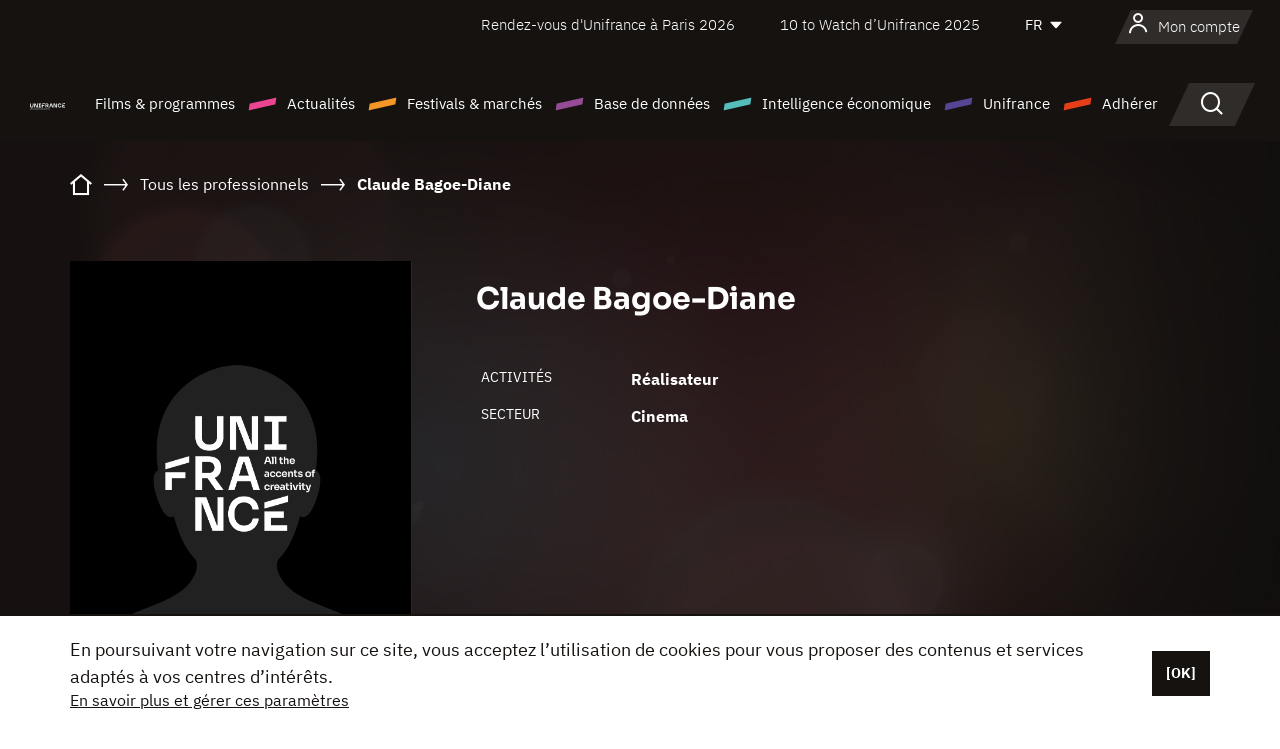

--- FILE ---
content_type: text/html; charset=utf-8
request_url: https://www.google.com/recaptcha/api2/anchor?ar=1&k=6LcJfHopAAAAAJA2ysQXhcpcbIYJi36tX6uIGLaU&co=aHR0cHM6Ly93d3cudW5pZnJhbmNlLm9yZzo0NDM.&hl=en&v=PoyoqOPhxBO7pBk68S4YbpHZ&size=normal&anchor-ms=20000&execute-ms=30000&cb=9b6ow5w888j3
body_size: 49449
content:
<!DOCTYPE HTML><html dir="ltr" lang="en"><head><meta http-equiv="Content-Type" content="text/html; charset=UTF-8">
<meta http-equiv="X-UA-Compatible" content="IE=edge">
<title>reCAPTCHA</title>
<style type="text/css">
/* cyrillic-ext */
@font-face {
  font-family: 'Roboto';
  font-style: normal;
  font-weight: 400;
  font-stretch: 100%;
  src: url(//fonts.gstatic.com/s/roboto/v48/KFO7CnqEu92Fr1ME7kSn66aGLdTylUAMa3GUBHMdazTgWw.woff2) format('woff2');
  unicode-range: U+0460-052F, U+1C80-1C8A, U+20B4, U+2DE0-2DFF, U+A640-A69F, U+FE2E-FE2F;
}
/* cyrillic */
@font-face {
  font-family: 'Roboto';
  font-style: normal;
  font-weight: 400;
  font-stretch: 100%;
  src: url(//fonts.gstatic.com/s/roboto/v48/KFO7CnqEu92Fr1ME7kSn66aGLdTylUAMa3iUBHMdazTgWw.woff2) format('woff2');
  unicode-range: U+0301, U+0400-045F, U+0490-0491, U+04B0-04B1, U+2116;
}
/* greek-ext */
@font-face {
  font-family: 'Roboto';
  font-style: normal;
  font-weight: 400;
  font-stretch: 100%;
  src: url(//fonts.gstatic.com/s/roboto/v48/KFO7CnqEu92Fr1ME7kSn66aGLdTylUAMa3CUBHMdazTgWw.woff2) format('woff2');
  unicode-range: U+1F00-1FFF;
}
/* greek */
@font-face {
  font-family: 'Roboto';
  font-style: normal;
  font-weight: 400;
  font-stretch: 100%;
  src: url(//fonts.gstatic.com/s/roboto/v48/KFO7CnqEu92Fr1ME7kSn66aGLdTylUAMa3-UBHMdazTgWw.woff2) format('woff2');
  unicode-range: U+0370-0377, U+037A-037F, U+0384-038A, U+038C, U+038E-03A1, U+03A3-03FF;
}
/* math */
@font-face {
  font-family: 'Roboto';
  font-style: normal;
  font-weight: 400;
  font-stretch: 100%;
  src: url(//fonts.gstatic.com/s/roboto/v48/KFO7CnqEu92Fr1ME7kSn66aGLdTylUAMawCUBHMdazTgWw.woff2) format('woff2');
  unicode-range: U+0302-0303, U+0305, U+0307-0308, U+0310, U+0312, U+0315, U+031A, U+0326-0327, U+032C, U+032F-0330, U+0332-0333, U+0338, U+033A, U+0346, U+034D, U+0391-03A1, U+03A3-03A9, U+03B1-03C9, U+03D1, U+03D5-03D6, U+03F0-03F1, U+03F4-03F5, U+2016-2017, U+2034-2038, U+203C, U+2040, U+2043, U+2047, U+2050, U+2057, U+205F, U+2070-2071, U+2074-208E, U+2090-209C, U+20D0-20DC, U+20E1, U+20E5-20EF, U+2100-2112, U+2114-2115, U+2117-2121, U+2123-214F, U+2190, U+2192, U+2194-21AE, U+21B0-21E5, U+21F1-21F2, U+21F4-2211, U+2213-2214, U+2216-22FF, U+2308-230B, U+2310, U+2319, U+231C-2321, U+2336-237A, U+237C, U+2395, U+239B-23B7, U+23D0, U+23DC-23E1, U+2474-2475, U+25AF, U+25B3, U+25B7, U+25BD, U+25C1, U+25CA, U+25CC, U+25FB, U+266D-266F, U+27C0-27FF, U+2900-2AFF, U+2B0E-2B11, U+2B30-2B4C, U+2BFE, U+3030, U+FF5B, U+FF5D, U+1D400-1D7FF, U+1EE00-1EEFF;
}
/* symbols */
@font-face {
  font-family: 'Roboto';
  font-style: normal;
  font-weight: 400;
  font-stretch: 100%;
  src: url(//fonts.gstatic.com/s/roboto/v48/KFO7CnqEu92Fr1ME7kSn66aGLdTylUAMaxKUBHMdazTgWw.woff2) format('woff2');
  unicode-range: U+0001-000C, U+000E-001F, U+007F-009F, U+20DD-20E0, U+20E2-20E4, U+2150-218F, U+2190, U+2192, U+2194-2199, U+21AF, U+21E6-21F0, U+21F3, U+2218-2219, U+2299, U+22C4-22C6, U+2300-243F, U+2440-244A, U+2460-24FF, U+25A0-27BF, U+2800-28FF, U+2921-2922, U+2981, U+29BF, U+29EB, U+2B00-2BFF, U+4DC0-4DFF, U+FFF9-FFFB, U+10140-1018E, U+10190-1019C, U+101A0, U+101D0-101FD, U+102E0-102FB, U+10E60-10E7E, U+1D2C0-1D2D3, U+1D2E0-1D37F, U+1F000-1F0FF, U+1F100-1F1AD, U+1F1E6-1F1FF, U+1F30D-1F30F, U+1F315, U+1F31C, U+1F31E, U+1F320-1F32C, U+1F336, U+1F378, U+1F37D, U+1F382, U+1F393-1F39F, U+1F3A7-1F3A8, U+1F3AC-1F3AF, U+1F3C2, U+1F3C4-1F3C6, U+1F3CA-1F3CE, U+1F3D4-1F3E0, U+1F3ED, U+1F3F1-1F3F3, U+1F3F5-1F3F7, U+1F408, U+1F415, U+1F41F, U+1F426, U+1F43F, U+1F441-1F442, U+1F444, U+1F446-1F449, U+1F44C-1F44E, U+1F453, U+1F46A, U+1F47D, U+1F4A3, U+1F4B0, U+1F4B3, U+1F4B9, U+1F4BB, U+1F4BF, U+1F4C8-1F4CB, U+1F4D6, U+1F4DA, U+1F4DF, U+1F4E3-1F4E6, U+1F4EA-1F4ED, U+1F4F7, U+1F4F9-1F4FB, U+1F4FD-1F4FE, U+1F503, U+1F507-1F50B, U+1F50D, U+1F512-1F513, U+1F53E-1F54A, U+1F54F-1F5FA, U+1F610, U+1F650-1F67F, U+1F687, U+1F68D, U+1F691, U+1F694, U+1F698, U+1F6AD, U+1F6B2, U+1F6B9-1F6BA, U+1F6BC, U+1F6C6-1F6CF, U+1F6D3-1F6D7, U+1F6E0-1F6EA, U+1F6F0-1F6F3, U+1F6F7-1F6FC, U+1F700-1F7FF, U+1F800-1F80B, U+1F810-1F847, U+1F850-1F859, U+1F860-1F887, U+1F890-1F8AD, U+1F8B0-1F8BB, U+1F8C0-1F8C1, U+1F900-1F90B, U+1F93B, U+1F946, U+1F984, U+1F996, U+1F9E9, U+1FA00-1FA6F, U+1FA70-1FA7C, U+1FA80-1FA89, U+1FA8F-1FAC6, U+1FACE-1FADC, U+1FADF-1FAE9, U+1FAF0-1FAF8, U+1FB00-1FBFF;
}
/* vietnamese */
@font-face {
  font-family: 'Roboto';
  font-style: normal;
  font-weight: 400;
  font-stretch: 100%;
  src: url(//fonts.gstatic.com/s/roboto/v48/KFO7CnqEu92Fr1ME7kSn66aGLdTylUAMa3OUBHMdazTgWw.woff2) format('woff2');
  unicode-range: U+0102-0103, U+0110-0111, U+0128-0129, U+0168-0169, U+01A0-01A1, U+01AF-01B0, U+0300-0301, U+0303-0304, U+0308-0309, U+0323, U+0329, U+1EA0-1EF9, U+20AB;
}
/* latin-ext */
@font-face {
  font-family: 'Roboto';
  font-style: normal;
  font-weight: 400;
  font-stretch: 100%;
  src: url(//fonts.gstatic.com/s/roboto/v48/KFO7CnqEu92Fr1ME7kSn66aGLdTylUAMa3KUBHMdazTgWw.woff2) format('woff2');
  unicode-range: U+0100-02BA, U+02BD-02C5, U+02C7-02CC, U+02CE-02D7, U+02DD-02FF, U+0304, U+0308, U+0329, U+1D00-1DBF, U+1E00-1E9F, U+1EF2-1EFF, U+2020, U+20A0-20AB, U+20AD-20C0, U+2113, U+2C60-2C7F, U+A720-A7FF;
}
/* latin */
@font-face {
  font-family: 'Roboto';
  font-style: normal;
  font-weight: 400;
  font-stretch: 100%;
  src: url(//fonts.gstatic.com/s/roboto/v48/KFO7CnqEu92Fr1ME7kSn66aGLdTylUAMa3yUBHMdazQ.woff2) format('woff2');
  unicode-range: U+0000-00FF, U+0131, U+0152-0153, U+02BB-02BC, U+02C6, U+02DA, U+02DC, U+0304, U+0308, U+0329, U+2000-206F, U+20AC, U+2122, U+2191, U+2193, U+2212, U+2215, U+FEFF, U+FFFD;
}
/* cyrillic-ext */
@font-face {
  font-family: 'Roboto';
  font-style: normal;
  font-weight: 500;
  font-stretch: 100%;
  src: url(//fonts.gstatic.com/s/roboto/v48/KFO7CnqEu92Fr1ME7kSn66aGLdTylUAMa3GUBHMdazTgWw.woff2) format('woff2');
  unicode-range: U+0460-052F, U+1C80-1C8A, U+20B4, U+2DE0-2DFF, U+A640-A69F, U+FE2E-FE2F;
}
/* cyrillic */
@font-face {
  font-family: 'Roboto';
  font-style: normal;
  font-weight: 500;
  font-stretch: 100%;
  src: url(//fonts.gstatic.com/s/roboto/v48/KFO7CnqEu92Fr1ME7kSn66aGLdTylUAMa3iUBHMdazTgWw.woff2) format('woff2');
  unicode-range: U+0301, U+0400-045F, U+0490-0491, U+04B0-04B1, U+2116;
}
/* greek-ext */
@font-face {
  font-family: 'Roboto';
  font-style: normal;
  font-weight: 500;
  font-stretch: 100%;
  src: url(//fonts.gstatic.com/s/roboto/v48/KFO7CnqEu92Fr1ME7kSn66aGLdTylUAMa3CUBHMdazTgWw.woff2) format('woff2');
  unicode-range: U+1F00-1FFF;
}
/* greek */
@font-face {
  font-family: 'Roboto';
  font-style: normal;
  font-weight: 500;
  font-stretch: 100%;
  src: url(//fonts.gstatic.com/s/roboto/v48/KFO7CnqEu92Fr1ME7kSn66aGLdTylUAMa3-UBHMdazTgWw.woff2) format('woff2');
  unicode-range: U+0370-0377, U+037A-037F, U+0384-038A, U+038C, U+038E-03A1, U+03A3-03FF;
}
/* math */
@font-face {
  font-family: 'Roboto';
  font-style: normal;
  font-weight: 500;
  font-stretch: 100%;
  src: url(//fonts.gstatic.com/s/roboto/v48/KFO7CnqEu92Fr1ME7kSn66aGLdTylUAMawCUBHMdazTgWw.woff2) format('woff2');
  unicode-range: U+0302-0303, U+0305, U+0307-0308, U+0310, U+0312, U+0315, U+031A, U+0326-0327, U+032C, U+032F-0330, U+0332-0333, U+0338, U+033A, U+0346, U+034D, U+0391-03A1, U+03A3-03A9, U+03B1-03C9, U+03D1, U+03D5-03D6, U+03F0-03F1, U+03F4-03F5, U+2016-2017, U+2034-2038, U+203C, U+2040, U+2043, U+2047, U+2050, U+2057, U+205F, U+2070-2071, U+2074-208E, U+2090-209C, U+20D0-20DC, U+20E1, U+20E5-20EF, U+2100-2112, U+2114-2115, U+2117-2121, U+2123-214F, U+2190, U+2192, U+2194-21AE, U+21B0-21E5, U+21F1-21F2, U+21F4-2211, U+2213-2214, U+2216-22FF, U+2308-230B, U+2310, U+2319, U+231C-2321, U+2336-237A, U+237C, U+2395, U+239B-23B7, U+23D0, U+23DC-23E1, U+2474-2475, U+25AF, U+25B3, U+25B7, U+25BD, U+25C1, U+25CA, U+25CC, U+25FB, U+266D-266F, U+27C0-27FF, U+2900-2AFF, U+2B0E-2B11, U+2B30-2B4C, U+2BFE, U+3030, U+FF5B, U+FF5D, U+1D400-1D7FF, U+1EE00-1EEFF;
}
/* symbols */
@font-face {
  font-family: 'Roboto';
  font-style: normal;
  font-weight: 500;
  font-stretch: 100%;
  src: url(//fonts.gstatic.com/s/roboto/v48/KFO7CnqEu92Fr1ME7kSn66aGLdTylUAMaxKUBHMdazTgWw.woff2) format('woff2');
  unicode-range: U+0001-000C, U+000E-001F, U+007F-009F, U+20DD-20E0, U+20E2-20E4, U+2150-218F, U+2190, U+2192, U+2194-2199, U+21AF, U+21E6-21F0, U+21F3, U+2218-2219, U+2299, U+22C4-22C6, U+2300-243F, U+2440-244A, U+2460-24FF, U+25A0-27BF, U+2800-28FF, U+2921-2922, U+2981, U+29BF, U+29EB, U+2B00-2BFF, U+4DC0-4DFF, U+FFF9-FFFB, U+10140-1018E, U+10190-1019C, U+101A0, U+101D0-101FD, U+102E0-102FB, U+10E60-10E7E, U+1D2C0-1D2D3, U+1D2E0-1D37F, U+1F000-1F0FF, U+1F100-1F1AD, U+1F1E6-1F1FF, U+1F30D-1F30F, U+1F315, U+1F31C, U+1F31E, U+1F320-1F32C, U+1F336, U+1F378, U+1F37D, U+1F382, U+1F393-1F39F, U+1F3A7-1F3A8, U+1F3AC-1F3AF, U+1F3C2, U+1F3C4-1F3C6, U+1F3CA-1F3CE, U+1F3D4-1F3E0, U+1F3ED, U+1F3F1-1F3F3, U+1F3F5-1F3F7, U+1F408, U+1F415, U+1F41F, U+1F426, U+1F43F, U+1F441-1F442, U+1F444, U+1F446-1F449, U+1F44C-1F44E, U+1F453, U+1F46A, U+1F47D, U+1F4A3, U+1F4B0, U+1F4B3, U+1F4B9, U+1F4BB, U+1F4BF, U+1F4C8-1F4CB, U+1F4D6, U+1F4DA, U+1F4DF, U+1F4E3-1F4E6, U+1F4EA-1F4ED, U+1F4F7, U+1F4F9-1F4FB, U+1F4FD-1F4FE, U+1F503, U+1F507-1F50B, U+1F50D, U+1F512-1F513, U+1F53E-1F54A, U+1F54F-1F5FA, U+1F610, U+1F650-1F67F, U+1F687, U+1F68D, U+1F691, U+1F694, U+1F698, U+1F6AD, U+1F6B2, U+1F6B9-1F6BA, U+1F6BC, U+1F6C6-1F6CF, U+1F6D3-1F6D7, U+1F6E0-1F6EA, U+1F6F0-1F6F3, U+1F6F7-1F6FC, U+1F700-1F7FF, U+1F800-1F80B, U+1F810-1F847, U+1F850-1F859, U+1F860-1F887, U+1F890-1F8AD, U+1F8B0-1F8BB, U+1F8C0-1F8C1, U+1F900-1F90B, U+1F93B, U+1F946, U+1F984, U+1F996, U+1F9E9, U+1FA00-1FA6F, U+1FA70-1FA7C, U+1FA80-1FA89, U+1FA8F-1FAC6, U+1FACE-1FADC, U+1FADF-1FAE9, U+1FAF0-1FAF8, U+1FB00-1FBFF;
}
/* vietnamese */
@font-face {
  font-family: 'Roboto';
  font-style: normal;
  font-weight: 500;
  font-stretch: 100%;
  src: url(//fonts.gstatic.com/s/roboto/v48/KFO7CnqEu92Fr1ME7kSn66aGLdTylUAMa3OUBHMdazTgWw.woff2) format('woff2');
  unicode-range: U+0102-0103, U+0110-0111, U+0128-0129, U+0168-0169, U+01A0-01A1, U+01AF-01B0, U+0300-0301, U+0303-0304, U+0308-0309, U+0323, U+0329, U+1EA0-1EF9, U+20AB;
}
/* latin-ext */
@font-face {
  font-family: 'Roboto';
  font-style: normal;
  font-weight: 500;
  font-stretch: 100%;
  src: url(//fonts.gstatic.com/s/roboto/v48/KFO7CnqEu92Fr1ME7kSn66aGLdTylUAMa3KUBHMdazTgWw.woff2) format('woff2');
  unicode-range: U+0100-02BA, U+02BD-02C5, U+02C7-02CC, U+02CE-02D7, U+02DD-02FF, U+0304, U+0308, U+0329, U+1D00-1DBF, U+1E00-1E9F, U+1EF2-1EFF, U+2020, U+20A0-20AB, U+20AD-20C0, U+2113, U+2C60-2C7F, U+A720-A7FF;
}
/* latin */
@font-face {
  font-family: 'Roboto';
  font-style: normal;
  font-weight: 500;
  font-stretch: 100%;
  src: url(//fonts.gstatic.com/s/roboto/v48/KFO7CnqEu92Fr1ME7kSn66aGLdTylUAMa3yUBHMdazQ.woff2) format('woff2');
  unicode-range: U+0000-00FF, U+0131, U+0152-0153, U+02BB-02BC, U+02C6, U+02DA, U+02DC, U+0304, U+0308, U+0329, U+2000-206F, U+20AC, U+2122, U+2191, U+2193, U+2212, U+2215, U+FEFF, U+FFFD;
}
/* cyrillic-ext */
@font-face {
  font-family: 'Roboto';
  font-style: normal;
  font-weight: 900;
  font-stretch: 100%;
  src: url(//fonts.gstatic.com/s/roboto/v48/KFO7CnqEu92Fr1ME7kSn66aGLdTylUAMa3GUBHMdazTgWw.woff2) format('woff2');
  unicode-range: U+0460-052F, U+1C80-1C8A, U+20B4, U+2DE0-2DFF, U+A640-A69F, U+FE2E-FE2F;
}
/* cyrillic */
@font-face {
  font-family: 'Roboto';
  font-style: normal;
  font-weight: 900;
  font-stretch: 100%;
  src: url(//fonts.gstatic.com/s/roboto/v48/KFO7CnqEu92Fr1ME7kSn66aGLdTylUAMa3iUBHMdazTgWw.woff2) format('woff2');
  unicode-range: U+0301, U+0400-045F, U+0490-0491, U+04B0-04B1, U+2116;
}
/* greek-ext */
@font-face {
  font-family: 'Roboto';
  font-style: normal;
  font-weight: 900;
  font-stretch: 100%;
  src: url(//fonts.gstatic.com/s/roboto/v48/KFO7CnqEu92Fr1ME7kSn66aGLdTylUAMa3CUBHMdazTgWw.woff2) format('woff2');
  unicode-range: U+1F00-1FFF;
}
/* greek */
@font-face {
  font-family: 'Roboto';
  font-style: normal;
  font-weight: 900;
  font-stretch: 100%;
  src: url(//fonts.gstatic.com/s/roboto/v48/KFO7CnqEu92Fr1ME7kSn66aGLdTylUAMa3-UBHMdazTgWw.woff2) format('woff2');
  unicode-range: U+0370-0377, U+037A-037F, U+0384-038A, U+038C, U+038E-03A1, U+03A3-03FF;
}
/* math */
@font-face {
  font-family: 'Roboto';
  font-style: normal;
  font-weight: 900;
  font-stretch: 100%;
  src: url(//fonts.gstatic.com/s/roboto/v48/KFO7CnqEu92Fr1ME7kSn66aGLdTylUAMawCUBHMdazTgWw.woff2) format('woff2');
  unicode-range: U+0302-0303, U+0305, U+0307-0308, U+0310, U+0312, U+0315, U+031A, U+0326-0327, U+032C, U+032F-0330, U+0332-0333, U+0338, U+033A, U+0346, U+034D, U+0391-03A1, U+03A3-03A9, U+03B1-03C9, U+03D1, U+03D5-03D6, U+03F0-03F1, U+03F4-03F5, U+2016-2017, U+2034-2038, U+203C, U+2040, U+2043, U+2047, U+2050, U+2057, U+205F, U+2070-2071, U+2074-208E, U+2090-209C, U+20D0-20DC, U+20E1, U+20E5-20EF, U+2100-2112, U+2114-2115, U+2117-2121, U+2123-214F, U+2190, U+2192, U+2194-21AE, U+21B0-21E5, U+21F1-21F2, U+21F4-2211, U+2213-2214, U+2216-22FF, U+2308-230B, U+2310, U+2319, U+231C-2321, U+2336-237A, U+237C, U+2395, U+239B-23B7, U+23D0, U+23DC-23E1, U+2474-2475, U+25AF, U+25B3, U+25B7, U+25BD, U+25C1, U+25CA, U+25CC, U+25FB, U+266D-266F, U+27C0-27FF, U+2900-2AFF, U+2B0E-2B11, U+2B30-2B4C, U+2BFE, U+3030, U+FF5B, U+FF5D, U+1D400-1D7FF, U+1EE00-1EEFF;
}
/* symbols */
@font-face {
  font-family: 'Roboto';
  font-style: normal;
  font-weight: 900;
  font-stretch: 100%;
  src: url(//fonts.gstatic.com/s/roboto/v48/KFO7CnqEu92Fr1ME7kSn66aGLdTylUAMaxKUBHMdazTgWw.woff2) format('woff2');
  unicode-range: U+0001-000C, U+000E-001F, U+007F-009F, U+20DD-20E0, U+20E2-20E4, U+2150-218F, U+2190, U+2192, U+2194-2199, U+21AF, U+21E6-21F0, U+21F3, U+2218-2219, U+2299, U+22C4-22C6, U+2300-243F, U+2440-244A, U+2460-24FF, U+25A0-27BF, U+2800-28FF, U+2921-2922, U+2981, U+29BF, U+29EB, U+2B00-2BFF, U+4DC0-4DFF, U+FFF9-FFFB, U+10140-1018E, U+10190-1019C, U+101A0, U+101D0-101FD, U+102E0-102FB, U+10E60-10E7E, U+1D2C0-1D2D3, U+1D2E0-1D37F, U+1F000-1F0FF, U+1F100-1F1AD, U+1F1E6-1F1FF, U+1F30D-1F30F, U+1F315, U+1F31C, U+1F31E, U+1F320-1F32C, U+1F336, U+1F378, U+1F37D, U+1F382, U+1F393-1F39F, U+1F3A7-1F3A8, U+1F3AC-1F3AF, U+1F3C2, U+1F3C4-1F3C6, U+1F3CA-1F3CE, U+1F3D4-1F3E0, U+1F3ED, U+1F3F1-1F3F3, U+1F3F5-1F3F7, U+1F408, U+1F415, U+1F41F, U+1F426, U+1F43F, U+1F441-1F442, U+1F444, U+1F446-1F449, U+1F44C-1F44E, U+1F453, U+1F46A, U+1F47D, U+1F4A3, U+1F4B0, U+1F4B3, U+1F4B9, U+1F4BB, U+1F4BF, U+1F4C8-1F4CB, U+1F4D6, U+1F4DA, U+1F4DF, U+1F4E3-1F4E6, U+1F4EA-1F4ED, U+1F4F7, U+1F4F9-1F4FB, U+1F4FD-1F4FE, U+1F503, U+1F507-1F50B, U+1F50D, U+1F512-1F513, U+1F53E-1F54A, U+1F54F-1F5FA, U+1F610, U+1F650-1F67F, U+1F687, U+1F68D, U+1F691, U+1F694, U+1F698, U+1F6AD, U+1F6B2, U+1F6B9-1F6BA, U+1F6BC, U+1F6C6-1F6CF, U+1F6D3-1F6D7, U+1F6E0-1F6EA, U+1F6F0-1F6F3, U+1F6F7-1F6FC, U+1F700-1F7FF, U+1F800-1F80B, U+1F810-1F847, U+1F850-1F859, U+1F860-1F887, U+1F890-1F8AD, U+1F8B0-1F8BB, U+1F8C0-1F8C1, U+1F900-1F90B, U+1F93B, U+1F946, U+1F984, U+1F996, U+1F9E9, U+1FA00-1FA6F, U+1FA70-1FA7C, U+1FA80-1FA89, U+1FA8F-1FAC6, U+1FACE-1FADC, U+1FADF-1FAE9, U+1FAF0-1FAF8, U+1FB00-1FBFF;
}
/* vietnamese */
@font-face {
  font-family: 'Roboto';
  font-style: normal;
  font-weight: 900;
  font-stretch: 100%;
  src: url(//fonts.gstatic.com/s/roboto/v48/KFO7CnqEu92Fr1ME7kSn66aGLdTylUAMa3OUBHMdazTgWw.woff2) format('woff2');
  unicode-range: U+0102-0103, U+0110-0111, U+0128-0129, U+0168-0169, U+01A0-01A1, U+01AF-01B0, U+0300-0301, U+0303-0304, U+0308-0309, U+0323, U+0329, U+1EA0-1EF9, U+20AB;
}
/* latin-ext */
@font-face {
  font-family: 'Roboto';
  font-style: normal;
  font-weight: 900;
  font-stretch: 100%;
  src: url(//fonts.gstatic.com/s/roboto/v48/KFO7CnqEu92Fr1ME7kSn66aGLdTylUAMa3KUBHMdazTgWw.woff2) format('woff2');
  unicode-range: U+0100-02BA, U+02BD-02C5, U+02C7-02CC, U+02CE-02D7, U+02DD-02FF, U+0304, U+0308, U+0329, U+1D00-1DBF, U+1E00-1E9F, U+1EF2-1EFF, U+2020, U+20A0-20AB, U+20AD-20C0, U+2113, U+2C60-2C7F, U+A720-A7FF;
}
/* latin */
@font-face {
  font-family: 'Roboto';
  font-style: normal;
  font-weight: 900;
  font-stretch: 100%;
  src: url(//fonts.gstatic.com/s/roboto/v48/KFO7CnqEu92Fr1ME7kSn66aGLdTylUAMa3yUBHMdazQ.woff2) format('woff2');
  unicode-range: U+0000-00FF, U+0131, U+0152-0153, U+02BB-02BC, U+02C6, U+02DA, U+02DC, U+0304, U+0308, U+0329, U+2000-206F, U+20AC, U+2122, U+2191, U+2193, U+2212, U+2215, U+FEFF, U+FFFD;
}

</style>
<link rel="stylesheet" type="text/css" href="https://www.gstatic.com/recaptcha/releases/PoyoqOPhxBO7pBk68S4YbpHZ/styles__ltr.css">
<script nonce="ZwzBptsUdVTyiOHvNgGsVg" type="text/javascript">window['__recaptcha_api'] = 'https://www.google.com/recaptcha/api2/';</script>
<script type="text/javascript" src="https://www.gstatic.com/recaptcha/releases/PoyoqOPhxBO7pBk68S4YbpHZ/recaptcha__en.js" nonce="ZwzBptsUdVTyiOHvNgGsVg">
      
    </script></head>
<body><div id="rc-anchor-alert" class="rc-anchor-alert"></div>
<input type="hidden" id="recaptcha-token" value="[base64]">
<script type="text/javascript" nonce="ZwzBptsUdVTyiOHvNgGsVg">
      recaptcha.anchor.Main.init("[\x22ainput\x22,[\x22bgdata\x22,\x22\x22,\[base64]/[base64]/[base64]/ZyhXLGgpOnEoW04sMjEsbF0sVywwKSxoKSxmYWxzZSxmYWxzZSl9Y2F0Y2goayl7RygzNTgsVyk/[base64]/[base64]/[base64]/[base64]/[base64]/[base64]/[base64]/bmV3IEJbT10oRFswXSk6dz09Mj9uZXcgQltPXShEWzBdLERbMV0pOnc9PTM/bmV3IEJbT10oRFswXSxEWzFdLERbMl0pOnc9PTQ/[base64]/[base64]/[base64]/[base64]/[base64]\\u003d\x22,\[base64]\\u003d\x22,\x22R3/[base64]/DuRvDixjDuMOnwqJXw6rCjcOMwrJzwqpHwqgLwoYFw4fDjsKXfCTDmi7CkyjCgcOSdMOGQ8KFBMO7U8OGDsK0JBhzcg/ChMKtHMO0wrMBDwwwDcOMwoxcLcOUO8OEHsKGwpXDlMO6wrIUe8OENQ7CszLDhnXCsm7CmWNdwoE0bWgOWsKewrrDp3TDiDIHw6rCqlnDtsOfZcKHwqNLwqvDucKRwpMDwrrCmsKFw5JAw5hkwpjDiMOQw6XCpyLDlx/Cr8OmfQrCksKdBMOWwpXColjDssKsw5JdSsKiw7EZKMO9a8Krwqo8M8KAw53Dr8OuVD3CnG/DsVIywrUAd39+JRLDjWPCs8OLLz9Bw7Y4wo17w4rDtcKkw5k1FsKYw7pQwroHwrnCsivDu33ClMKMw6XDv1zCkMOawp7CmBfChsOjcMKoLw7CvzTCkVfDocO2NFRjwoXDqcO6w6BCSANlwp3Dq3fDkcKtZTTCg8Oyw7DCtsKXwp/CnsKrwoYswrvCrHrCoj3CrWDDo8K+OC/DtsK9CsOQdMOgG3BBw4LCnX/DjhMBw6XCtsOmwpVyM8K8LwpxHMK8w6gKwqfClsOtDMKXcTZRwr/Du2zDmko4ICnDjMOIwqhxw4Bcwo3CgmnCucOqS8OSwq4sDMOnDMKgw67DpWEyAMODQ07CjhHDpRQ0XMOiw5PDon8iSMK0wr9AD8OMXBjCscKAIsKnbcOkCyjCqsOTC8OsIH0QaEnDtsKML8K4wrlpA2Vow5UNZ8Kdw7/DpcOWDMKdwqZWaU/DonfCmUtdE8K0McOdw4fDrjvDpsKxAcOACHbCh8ODCXo+eDDCtS/CisOgw5PDqTbDl31bw4x6WRg9AmJ4acK7wqXDgA/CgjPDpMOGw6c6wqpvwp44ZcK7YcOXw49/DTcDfF7DglQFbsOswqZDwr/Ci8O3SsKdwr/Co8ORwoPCn8OlPsKJwo16TMOJwqTCpMOwwrDDk8ONw6s2OMKqbsOEw6nDm8KPw5ljwqjDgMO7fxQ8EytYw7Z/[base64]/woBJJ8OrwpxnBlhGw7zCjQMRFxVfw4nDqsKhMsOHw61lw7NQwoc6wpTDpFxfIhwMLB51ADHCpMOhRQcnLX7DiULDszPDocO7M0d+OXdtXMOEwrjCnG5lDigEw6TChsOMF8Obw5guSMOLM0IjN17CocKYWznCvQ9Rf8KQw4/CtcKUPMKrK8O0CyLDgsOWwqnDqj/DrGdSU8K9wp3DmMO5w4Vtwpktw5rChmrDuBZwKcOXwprCosOXGCJJQMKGw7h/woHDkm7CisK6YEkiw6RjwrtTFMOadCI5ScOffsOMw5fCoBtEwp1+w7jDjXcVw5sKw4vDmcKfQcKXw73DhiNJw6pLCDYowrDDusKSw4nDuMK2cXHDpkXCvcKPfDApFFXDkMKAPcObZyVcDDIcL1HDk8O/IVUhIk9wwo3DhjnDqMKgwolFw47CrFZnwoITwo95Vn7DtcO5O8O6wrjDhsKnecO5csObMxt9LCxmFzVXwrHDp3vCkVseFQHDpcKoDkDDtsKiVGnCiV4PYsKPbiHDicKRw6DDm0YVX8K2OMO2w4c/wqrCq8KGTjE4wrLCvcONw7JyNCTCjsKOw59Mw5DCmMOMJ8OPYD1WwrvCmcOzw65hw4XCplXDmTI0dsKmwpkaMXg4PMKxWMOcwqfDosKJwqfDjsOow7R2wrnCrMO+XsOhJcOZcDrCiMOzwq9ow6MSw5QzWATCoRXDtCcyEcKYFzLDrMOQMcK/ai3CnMOfNsK8QkbDhsOIYibDkCDDqcKmOsK1Pi3DuMKne2E+VX1zfsOvO2E6wrVIfMO4w4cYw4vCumQ5wq/CoMKVw4LDtsK4RcKOMgoYMjIJTjjDgMOLPEcSIsKibVbCgMKtw73DtEgfw7zCisOaSHIZwpwAbsOPd8KIHQPDhsKBwogLOH/CmsOhE8K2w7stwrHDsTPCgzHDvS9zw5MwwozDmsOWwpI8E1vDvcOqwrLDkhNew4/[base64]/[base64]/[base64]/[base64]/ICQgw6pCZktzw5VvPcOyPC8LwpfDq8Kywrs8XsOQT8Odw7fDncKFwoNUw7HDjsK4AcOhwofDmWbDgiJIF8KdAhfCsybCtx8gHWnDvsOVw7YPw4h6CcKHCxDDmMOPw7vChcK/WFrDhMKKwqZYwpEvEhkxRMOnUyY+wqbCjcO9ExAcQicFNcKWT8KoLzLCsRATAcK9fMOLcFgcw4zDv8KRScO0wpBCaGLCvGZVTW/DisO2wrHDjA3CnlbDvXjCrMOdOg96fsOSUS1Fw40XwpvCkcOLPsKBHsKmIz1ywqrCoTMiJcKSw7zCvsKDM8KLw7rCkcOSYV0oIMKIMsKGw7TCtnjDlsOyeUXCssK5Ux3DoMOWUTswwpgZwpQhwprCsg/DtMOww5kEeMORS8OIMMKfScO0Q8OUfcKxIsKawpA0wowTwrEYwoh6WcKWf1vCgMOGSi98aUctHsOrXMKxW8KBw5VJSmjCsCjClE7DmcOnw4NxQQnDkMK7wpPClMOxwr/CscO4w5J5XsK9Pz0Jwo/Ck8OrSRTCqXpoacO3eWrDvsOMw5JkCsK+wrhnw5vDg8OOFhc1w53Cv8KjMh43w4/Clg/[base64]/[base64]/CkcKow70EwpdgBHNsw6PCj15/wqBSwrPDhTI3Mi5rw5YmwrfCtSYdw7xXw67Dk0XDm8ObDMO9w4XDksKteMOdw4c0bsKBwpc5wqw/w5nDmsOGBXQKwqzCm8OHwocGw6/CoynDn8K8PhnDrTpBwrzCusKSw5Fkw7NAZ8KDQzpoMEoQIMOBOMKpwq5vdgHCpsOYUH/CpcOzwq7DncKlwrcsQMKmNsOPA8O1SmwYw4QNNgfCrcKOw6wXw4IjTyVlwo/DvxzDrMOVw6NNwr9uesODCcO9wp83w7MmwrDDmAjCo8KbMztdwq7Dog/Dm0TCo3fDp3/DkzzClsOlwo55eMOKUngWBMKOSsKaOTVVeyTCpgXDk8O5w7zCnC14wrIbDVgTw5BSwpJ1wqLDgEDCq09Lw7dRRmPCvcK9w4bCkcOQHXh/[base64]/CpMK6wqMEKDzCncOgMnMgT8KHwpMWw54ewoXCvUpswqQiwo/[base64]/I8KtN8O2BsKaPcOfWR7CiBfCo3PDs8KlDMOzCcKXw5RvcsKMX8ORwph8woZpBXRIPcOdcRjCs8KSwoLCvMKOw67CssOEOcKiUMKRLcKQOsKRwpYBwrrDiTHCin5mUkPCoMKXUh/DpSJaAmLDijEHwqA6McKKWGDCvAJPwp81w7XCkULDucOPw5Ygw7I0w5AaJzfDsMOMwrBAVV9/wrvCrjPDusOMLcOpIMOewpzCiAtbGg5FWG7DlUDDlB7CtXrDhlVueAwlN8KfQS7DmXvCgXDCo8Kdw7PDt8KkIcK6wr4PJMOFN8Oew4/CuWfCiTJaPMKdw6crA2RJHG4VJ8KbQXHDocO2w5c/w7luwrpHLh7DhCTCqsOkw5zCrGgVw6vDiUVVw7nCjDjDrzR9NwPCjMOTwrHCv8Ojw70jw6HDi07CgsOow7LCqT3CtBvCssOYTxl1BMOgwrxbwr/[base64]/IMKGwoDCoD5MXsOAwo58Q8KFJQTDhHAeHFEVOH3ChcOBwp/Dm8KYwovDqcONA8KKV00aw6LChHRIwpADRsK8a2rCosK1wpHDmcOWw6XDmsO1AcKXK8Ocw4DClAnCo8OCw7tNfUVuwpzCncO8c8OTZsKPHcKywq8aHF9HZgFCaF/DshbCmmPCncKFwpfCq3TDksOKbMK7ZMO9Gh0pwpIqOn8EwpQSwp3CgcOawrZsb37DhcO/wpnCsHzDtsONwoYUesK6wqNVHcODSj/Cp1Rhwq51a1HDuCTCpzzCm8ObCsKoDlvDicOnworDsEYGw4jCjMOTwofCucOgfMKmJ05wLMKuw6hqJW/CunPCvXfDn8OJA1UTwq1oV0I7Z8KHwqPCiMOeUxLCjzIlayIgHnHDkGQtLyTDlFDDtDJbTELDpMO6w7/[base64]/Cq2nCmsOpfsKgwrjDnsKAW8OmWHg2OcOGwpHDnhXDtcO7RcKrw4d1w5QmwqDDjMKywr7Dhn3DgcK3OMKpw6zDnsKdV8Kaw4ACwr0Kw6BOSMKuw4REwrY/KHjCm1vDp8O0DcOIwpzDgGvCpQR9cGjDvcOGw67DvcOOw5vCtMO8wqTDrjPCoGEfw5UTw6nDjcKqw6TDi8OcwqjDlD3DgMO7dFY4UXZ8w6TDtmrDrMOpdMKlHMOtw5rDjcOaPsKqwprCqFrDpcKDZ8K1Y0jDnAwYw7hBwoNQFMOhwqTCu094wotOSitKwqDDiV/Dt8KuB8Odw4jDrXkZUC/DrwBnVAzDmm10w5syTcKZw7BidMKTw4kwwqkjRsKyJ8KWwqbCpMKzwpQeOXrDj17CjGAvQlF/[base64]/CiMOFABzDv8KnN3F2w6MAwpY/w5Ihw4ItYsK2Nl3DtcKcIsOkAS9HwozDkVfDj8OBw5ECwo8gXsOKwrddw653w7nDiMK3wq9pFiZvw6fDhsK6f8KJeh/Ckipqwr/Cg8Kpw6Y4DAd8w6rDpsOwQx1dwrDCu8KCU8Opw6/DoXF8Wx/CvcOQecKxw47DuHnDlMO7wqTCtMOjRlhnScKSwooKwpfCmMKowoTCpjfDk8Kgwr8wbcKAwpVTNsKiwrlfB8KUBcKkw7hxKcK/[base64]/ChVHDl8OCTsKeeEZUC8KQT8O2bzfDiD/DmEVKa8KLw4rDlcKOwp/DsA7DqsKmw7HDpV3CrzRDw6cLw5kZwr9ywqrDo8Kgw4PDtMOJwpISfBYGEFTCgMOHwpENbsKrT0gIw6Ibw7rDvcKowr4Dw5Rfwr/CvsO+w4TDn8OOw4o6BG7DgmDCjjEOw5M9w45qw4bDrmo0wrwdY8K9UcOSwozCsxdPcMKEO8O3wrpiw4BZw5www7/DuX8Awq1JEjVaNcOAPsOEwqXDhyYTHMOiGGtaBklMNzkXw6HCqMKfw5BRwq1pTTINacK3w7Yvw5sTwp7DqANYwq/CoTw1w73CqjoIWAQyTVlyWGUVw5o7CsOsHMKNME3Du33CpMOXw7lSSW7Dgh91wqDDusKwwpjDsMOSw4TDt8OMwqgfw7PCvS/CsMKrS8OgwpJtw5J8w5NrA8OVaWfDtQ5Wwp/CrcO6ZRnCvBRsw6IVPsOXw4jDgUHCjcKddEDDhsOkWHLDrsODJy3CrSPDoyQMc8KUw4oMw4TDog3Cr8KewozDtMKIa8OowqlOwqPDssOWwr5iw7bCpsKBQsOqw6sWdsOMfg56w57ChcKdwoxwFHPDqRjCiXUmJzh4w7TDhsK/wpnDrcOvXsKTw7DDhG47NcKnw6pvwqLCjsK4DBHCpcKVw5LCnTdVw6nCuRZCwp01esKUw4w5LMO5YsKsKMOcDsOCw6zDsTnClsKxDkseJnvDjcODUMKqF3s7HEMnw6RpwoJkXMO4w4cPSRRyPsOVScKIw7PDojDDisOgwqfDsS/CqzbDqMKzI8Ovwo5nAMKYecKWWBXDh8Okw4HDvlt3wojDosKkBhfDl8K2wobCnyLDgcKEdXQ+w6t/O8OZwqMRw7nDnhTDrx0fd8Ohwqs/F8OpeVTCjCNVw6XCjcKnJ8OdwofDggnDjsOpFGnCumPDm8OnCMOlXcOkwo/DicKMCcORwoPCgsKCw7jChiXDj8OrME5IShbCh089woZCwqF2w6vCnXoUDcKpesO5I8OCwpAMb8ODwrTCjsKFCDTDgcK/w402NsK+UmhewqZMXMOFYktAZFkVwrw5ZyhXFcOGSsOuUMOSwo3DvsOHw7dnw4YXQ8OhwrB9flcfwpLCjFkHB8ORXl4QwpLDpMKTwqZHw5bCncKgUsOaw6nCojjCiMOnIMOzw4rCl0rCsVDDnMOOwrsww5PDuVPChMOMS8O1MXzDlsO/PcK4bcOCw4AUwrBKw5kfRkLCjU7CmArCnsOuE29pFTvClGA2w7MOWhzDpcKdSB1YEcKaw7ZLw5/Cj0bCpsOYw5gow5XDjsKpw4lHS8OGw5F7w4DCqcKtV0DClWnCjcKxwrA8cQLChcOkGS/[base64]/cwkuF0DCmFXCs1jCjsKBUMOwwpjChwV/wpjDksKCEsKwTsO0w5dIScORQn1ePsKBwpdteXw6J8OPwoBOF2IUw47DqEFFw6HDrMKTPsOtZ0bDoHIBT0PDiD1bIMOfPMKWccK9w4/[base64]/Cr8OMwpvCiiXDjxPDgsK5S8KtOEpaSTTCmRfDkcKYTlwPehhuDVzCsTtLcn82w7nCtMOeO8OUNVYPw6rDuifDkhLCg8K5w47Cu0t3SsOmw6ghbsK/eRDCvnzCpsKswpxdwpTCtVLCnsO0HUsCw77DhMOgRMOBBcOAwrjDvmXCjERxfHnCpcOYwprDvMKZH3bDkcOqwpTCrRljR3PDr8OqGMK8JTPDpMOQXcOuNVvClMO+DcKUZyXDrsKJCsO3wq8Fw4hewr3CicOsIMK6w5Z4w5dab1bCkcO/c8KawqnCisOfwqVNw5zCkMOtWWYPw5nDpcO4woJPw7nCp8KpwoE5wqbCqD7DlmdxEDtHw44+wp/Dh3fCjxbCtUxqaWAIY8OkHsOXwo/CrDXCtAbCrsOoblkhdsKIWjA/w5QydGtbwoolwqHCj8Kgw4HCq8O2aCxEw7PCj8O8w6x4OcO5OA3DncKjw5cbwoB/[base64]/DpMK7w5BlLhEmwpvCo8OfwqTCmxgrbmQUPHbCpMKwwonCjMOKwpNIw541w4XDi8OHw7RGNnjCsn/Ds1dfTAnDsMKmJMK+Gk1ow5zDg0ghcRzCuMKmw4MDYMO5NC9/OmVdwrFswoXCrsOFw7PDpjAuw5PCpsOuw6/Cq3YPZzdgwr3DizJqwoogTMK/e8ODAg57w4HCncObejhFXyrCn8ONSSLCuMOrTRNVayAaw5VfdgXDq8KxPMKhwqB+wr7DuMKfY1XCuWB+VSJoOsKrw47DunTClMKew6EXVUluwqItJsK7d8OXwqVrX0w8NsKFwqYHE25aEV/DoVnDm8O9OMKKw7Yuw7giacOew4Y5B8OzwoUdNBHDjsKZcsOtw4LDgsOgwqnCkDnDlsOpw5RnLcO0esO3UivCrzXCpsKeG1LDo8KlPMOQMR3DkMOKBAIrw5/DusOLPMO6EkLCpT3DuMKywonDhms4UVUrwpwswqcIw5LCnX7DjcKMwq3CmzgUHjszwpkAWTNgIynCksO0a8K8F0gwFSTDncOcI0XDgsOMfHrDrMKDLMOzwqV8wqY6Dz3CmsKgwoXDpcOAw4vDqsONw6zCusO6w5zDh8KMdcKVZlHDgDHCnMOgfMK/wqofXwF3OxPCoDcAfkHCnRM5wrY+XX4IKsKTw4/CvcOlwqzCkzXDmHTCoCZ2HcOvJcK4w5hNYUTDn2gCw59wwp/DsTJEwpTDlx7Cik9cXnbCv37DtDR+woUnf8Ooa8KHB27DisOywrLCkcKqwpzDicOCJ8K2ScOawoY+wqLDi8KBw5E4wr3Dr8KPMXvCtw4Hwo7DjgjDr2zCkMKawrIzwq7CpWnClAtODsOgw67CkMOLEh/CsMOgwrsRwovChz3Cn8KFecOywrfCg8KUwpghQsOJJ8OKw4rDgTnCpsOZw7DCi2bDpBsDV8OdQcK0ecKxw4gxw7LDmTEuTsOuw5zCpE4TOMOAwpLDgMOAD8K1w7jDtcOCw7ZMYkh2wpUoLcKxw57DuENtw6jDtg/[base64]/[base64]/Dt3Mrw4rDgMKyw6YIAxbDn2s3wrsWw7DCmiBkfcK4cx9Twp5WCsKsw7U4w4/CgFsewrbDpcOoOwLDnyXDsiZKwqQlEsKuw4IYwr/CkcOyw4/CqhAbesKSccKvLW/CshTDvsKvwpxqHsKgw5cQFsOWw5Fuw7tRJ8KoXG7DjkjCvsKkNSAMwok3GS3CqBxkwpvCmMOhTcKJW8KsIMKdw4fCocOMwodow5ByQwTChEx9EFRPw7hoWsKjwoc7wpXDpTciCsKXFB5HVcO/wo3DryBXwpt2LkrCsRvCmAzCpXvDssKOfcKkwpM9VxhCw4Z2w5hWwphBQHDDv8OXfkvDuQZqMsKnw6nDojF3cVHDoH/[base64]/w6R4QcKGCRrDjlrDqsOvwqNvJRRtwoPCqWsyS8K0WMKcCsONP04cJsKdHRFow6EhwrEYCMKew73CjMOBd8KgwrbCoEF/NFDCvFvDgsKlcGnDk8ObVidUFsOMwrUOFEfChVvCmBzDjcKBUXbCgMKAw7oWEERALH7Dt1/[base64]/CmMOZVkfCq8O4w7DDvBvDusOTw7PDrMKRWcKDw5vDpSM7FsOXw5VhMnsJwpjDrz/DviUtPE7CljXCg0oaEsOEFBMWwokMw7l5wpvCmiHDuCfCucOieFxgaMKoWT/Cql01JBcSwr/DtMOLLTM5ZMKnGsOjw69mw7vCpsOew4xCJQkmLlc1N8OFcMKVecKdACfDvXHDpFLDoHd+Bw8hwp06NH7Dr2cOBsOWw7QxQMOxw5Nywrcww7vCicK5wr/Dkx/[base64]/w43CvsOsw7vCi1hCw6FMBmLCgTFfw6bDjMOWBMKsRCQ/JX7CuzjCn8Okw7jDqsK2wqLCp8OKw5ZDwrbDocOQQkMPwqhQw6LCoXrDlcK/wpVgacK2w41tCsOpw5VOw6JWfV/DrMORIsKucsKAwrHDj8KPw6ZVOGV9w4nDnk4eSnnCi8OzZktBwpfDjcKcw7ACVsOjOD5iP8K4WMOfwrzCjcKyI8K7wo/DscKScMKOO8OfZC1ew481YyJCRMOMOnhIcQTCl8Ojw7sUbld1I8K0w4nCgSkxIx5aNMK7w5HCnsOuwoTDm8KpAMOdw4/DgMOKZ3jCn8KBw7fCmMKpwoZ9W8OEwpbCpkTDuxvCsMKFw77Dk1/DsHB2IWYNw6M0GcOqOMKsw4dRw7obworDlcOWw4Qlw7TClmw4w7RRYMKJOGXDpgAHw5YYwqwuQR7DmQokwogva8OCwqkmFcKbwo8tw7hJTsOSXDQwI8KGPMKESloIw4RhfivDlcOXVsKqw4fCqV/[base64]/DqcKFwrhXw5xaw71ww5bDgMKZesKDcMKgwpUhbBIFCMOwYXBrwo8NNhMew5g/w7FaFF1DEFtnw6PDiCDDql7DnsOpwrgUw4bCnzjDpMOtWHXDpB50wrzCuiNmYT3DngtIw6jDoGEXwqHCgMObw4HDlQDCpw/CpXt+ZgY9w7LCiCdNw5vCvsK8w5jDmFcwwoMqFQ/ChWdywrzDucOABQPCssK3SCPCgyjCssONw5zCkMKewqzCu8OoZWDCmsKIBTNuAsKcwrDCnRACWngjecKJRcKcQ3vCgnLCo8KMZmfCqsOwNcOoR8OSwqRPBcO5bsOIFTpWEsKdwqgObmfDvsOwdsO/EcOddUrDgcOxw5LCr8OPNCPDqjJVw4MLw67CjsKgw6cMwpYSw6/DkMOIw6AhwrkDw6wJw4TCvcKqwq3DhTTDkMOxCz3DgEDDoxLDuArDjcOIPMOlR8Opw4DCn8K2Wj/CrcONw789S0HChcO+ZcKJCcOrZMOwThDCjAzDvRnDmAcpDmoxfX4hw5AFw6vChhfDm8KmUWwjHi/DgsKtw7U3w5xQQAXCpsODwqzDnsObw7XCjiTDusOww4wfwrnDgMKKw7p0XyzDhcOXXMOcC8KLd8KXK8KtTcKjeiB1QwLCn1zCk8OhUGLCkcKkw7TCqcOSw7vCuT3CiR8aw4DCjHh0VQHDmSEYw63Cgj/DkzgrIyrDgAsmAMK6w51kPw/Ch8KjNcOWwpfDksKuwpfDrcKYwpM1wqFzwq/[base64]/CsTPDicKVw7PCiCHCk8OtdTbCrlQmw69Ww5jCkUnDtMO/[base64]/Cv8ONEn7CvsKIaTDDi8OTw6cGQMORw5zCgG/DkcOiLsKgRcOWwpfDoVLCkcKAbsOWw7PCkidOw4BJWMObwpPDkWgKwrAdwqTCrmrDrwoKw63ClE/DlwcGEMKTZxXCmVAkM8KpEigIJMOdPsKmZDHCkD3DqcOVY3h4w6gHwqQ3QMOhw6HCgMK1FVrClsOswrcnwqp1w51IACfDtsOxwqwFw6TDrx/Cn2DCpsO1IMO7fCM8Aippw6/CoBQhwp7Cr8KCwr7CsipALkjCpcOcX8KIwqFLQGUGVsOrH8OlOwpJeXfDu8OFS19bwoxIwrojGsKLw4vDlcOiFcOFw7kNVMOCwrHCrWLDuEpgNUlYAsOaw444w7ZfZlU1w53Dq07CkMOgJ8OwVyXCo8KBw5ABw5EfU8OmFF/DpnfCs8OEwolyRMKseHcSw6bCr8O0w7t6w7PDqMKVUMOtDx1swoR2AkVTwosuwrHCkwfDiBvCncKEwrzDo8KZdhDDs8KdUUFnw6fCvhsCwqwkSAx+w4/DtsOlw4HDv8KdRMKwwp7ChsOjXsOLX8OMIMOIwrgMYcOrOMOODMKqP3rCs3bClnPCvsOYNi/CqMKgcGDDtsO7DcKeR8KcP8OWwrfDqg7Di8ODwqQVFMKdVMOeOEUIXcOtw57CrsOhw6UawoPDlSbClsOBYR/DusK0X3M4wpPDmcKqwo82wr7CoB7CrMOTw4lGwr7Cr8KEE8KCw50Rd0IXKVfDh8OvMcKWwrLDulzDnMKLwr3Ck8K9wrjDlwkgOyLCtCDCvVUgLg5nwooXTMKQNQcJw7jChD/[base64]/Dm8KLwp/DhcK0Tjl9Oxd/HlZSTHrDp8OQDhcBw4/DuSHDtsO4OUZLw7IjwpZawpfChcOWw4BFQ0lJIMOnODs9w5QLZsKcFhjCtMOiw5xKwqDCo8OgRsK7w7PCg0nCqSVtwrfDv8O1w6vDsVzDnMOfwoTCp8OBK8K6J8K5TcK/wojDmsO1HMKVw6vCq8OUwpAcaDPDhlzDpGtBw59rDMOkw6RUI8Ouw48HSsKFXMOIwosCwqBEXxXCiMKWbDrDqi7CnQfCrMKMB8KHwoBPwofDrypmBAIDw69Nw7YYRsKqJEfDjBlgYDPDs8Ksw5lFX8KhW8KUwp4BbcO5w7BrDFkdwp/DtcKvFl/[base64]/DnzUSJX7CpTkuw40aw7LDoR5iwqpvAg/[base64]/wqzChS5ywpbCjVkPJsK6HsK4QEc0wr3DlTduw5IGEjYTMXs/[base64]/YgE3IcKYw4hOwrY6AjTCiAV0w4bDsUwFw6Ufw4zDgkwBYSXCiMOFw4phMcOvwpPCgl3DosOCwpjDkcOVR8O+w7fCjEIxwrxBRcKow6XDn8OuE38Yw6vDkUbChcOvOTbDlMO4wo/DmcKdw7TDoRrCmMKDwpvDkDEbAVFRUDYxVcK0K0NDNl9Rd1PDoT7CnXR0w7DDqTcWBsKnw5A/wrbCgwvDoyzCusKBw7NLdn11UcKLehjDnMO7Oi/[base64]/CucOfw6LDm8OxIcKUwpzDoFwzF8OewpV7wpIawqJnE2URNXcuO8KPwp7DrcKtMMOrwqrCuGhRw5XCqVkzwp9Lw4Ysw58BVsO/[base64]/IsO0w47CoSEqw6HDoX4Vw7VKw6rDh2lSKcKlN8KPTcOresOVw70nF8OdVQnDjcOGDMKRw69bbnPDnsKTw7XDghjCskZRbyhqCWhzw43DuV7Cqh7DsMOFclnDognCqH/CuDDDkMKTw6Alw6kjXn5ZwoHCqFkfw77Di8OkwpLDq2Eqw5rCqHUuQEMLw6F2YsKRwr3Cs0jDmVrDhcK+w6IjwoFGd8OMw4/CkCAaw4xeLlsVwp9qHA0mQVorw4RsVcKNTcKmBntVWcKtaBXCg3nCjh3Dm8KywqnCnMKcwqp7woENYcOoWsOxHCgFwolTwr4TLBHDtMK7PXYgwrDDg0fDrzDCtU3DrQ3DucO9wpxewr97wqF2ZETDt27DrTbCo8KUdyUcbcO/[base64]/OQwrO8OIwqjDs3MQwoBcQsK2w4g0eCnDr2XDq8KTecKuSRMtOsOSw70bwpzCoV1iDX0aIBFiwq/DvmQ2w4YDw51FJhrDncOUwoXCrhkaZ8KVS8Khwqs9HnxDwrYcG8KFS8KOaWpJORzDmMKSworDjsK1fMOjw7TCrCx5wr/DpcOLScKawo4wwrrDgQBHwpbCgsOhAcO4IcOJwrTDtMKCRsOcw7RDwrvDssKFfms9wrDCmjxkw4pRbEgHwo3DqnXCmUzDvsOZWT/[base64]/[base64]/[base64]/CtwwHMgNuL8KBJ2XDpgkdw63CvcOWAMOpwqF0MsKnwrjCt8Kwwqorw47DpMOxw5/[base64]/JBjCvsOFw5krcDJaw53DtW0YISbDnnM/[base64]/w7rCosKPECZWwoY6w53CpG9Lw4NtBQtzAcKKICvDgcOtw6TDiGrChTkUCn0gFcOEScOewpXDiSJWRnbCmsOHO8OCcEFHCyg3w5/DiVMrM08Bw5zDi8OSw4ARwoDDgmNab1gPw73DlwA0wp3DlsO3w7wGw58uDVjCjsOwbcOUw4cjP8Kgw6lmYQnDjsOResKnbcOoZQvCs2DCmxjDjTvCv8KoIsKCKsOpLHnDuzLDjFHDi8OMwrPCgsKaw7Iwb8Ogw4hrHS3DjHPCuUvCgmrDqyNwXQbDlMOCw6PDiMK/[base64]/[base64]/CkAbDgMOOSMK/JsOURgDChMKlYsO/PMKiQUDDpUohM3zChMODE8KNw73DhMO8BMOWw45Kw4IYwqPDkSg7b0XDiUvCunhpFsO0M8KrcMOMP8KcBcKMwpckw7/DuyjCnsOQY8OXwpLCvXXCg8OOw4kTYGYGw54twqLCkwTCiUrDgmUET8O+QsO0wpdDX8Knw75SFnjDmTA1w6rDtiPCjVVmT0vDjsOnOsKiGMOlw7k0w6cvXsOCH0ZSwqPDiMO2w63DscOaH3F5GMO7ZsOIw5bDsMONJcKmBMK3wp8CFsOqaMOffMOXPMKKbsK/wp/DtDY5wrhjWcK3f2sgF8KZwo7DoQjCsCNPw53Co1rCnsKYw7TDjB/[base64]/DgU5RUEx/AsOqR1PCrsKJw4JhXQXChcK4CMOyLj1/[base64]/Dkih6wrPCiMOtDBXCiVAVJsOHKMK7wpwHU1vDhhJswoHCki1WwrHCkA9JecKnF8OpPHnDqsO9w7nDj3/DvF0qXsOrw57DnsOzCyXCisKWfsOQw646f2rDnXIcw53Dr3ASw6lnwrdAw7vCtMK8wpfCqA0/wq7DhCYHPsKoLBUKK8OxARdAwoIfw5w3Li3DjnjChcOxw5Raw4TDj8OZw6gDwrJCw5R9w6bCscOoS8K/KCEZTH/ChcKIw6wjwqHCj8OYwpkwDEJQTVBnw4BvS8KDw7sbYcKaSnNgwoPCkMOEw7jDulNdwoMQwpDCpTLDqxtDAsK8w47DssKiwqp9Fi7DrTTDvMOGwoYowoZgw6xzwq9gwpAhWhDCuXd1diZMHsKeTHfDuMO0JA/Cg0MSNWRJwp1awrTCnnIiwr5WQhjCrXIyw7LDgyQ1w7PCjHLCnDMsGcK0wr3DvGBswonCr08awogfOMKTFcO6Y8KCNMOeLMKNFklZw5VIw4zDniw2EDE+wrvDrMK3Lz5awrPDpDY6wrcyw4DCky3CpCjCrQfDg8K2FMKGw7pAwqJWw7A+D8O/wq3Cpnldd8ORUmDDiETDoMOXXTrDlBRvV1pGY8KVID5YwoYuwqDCtW9JwrXCosOCw6TCo3QOLsK/w4/DjcOtwrIEwr4BIT0SdS7Dt1vDhyjCuGXDtsOeQsO/wr/DsHHCsFQbwo4XOcOpakvCvMKTwqHCscKlEsOABiBgwql4wq8lw6NxwqIPUsOfCgI6FR14ZMKPGmLCjMK2w4xswr7DuCA8w5okwoE0wodceDNFHGMrLMOyXgLCoWvDj8OQWmhfwpTDl8Onw6FKwrLDtGUZVARsw6/DjMKRBMOVbcKow4J9FH/DviDCni1VwrJ3LMKmw6bDtsKDCcKcQmbDp8OPW8OvOMOORmrCtcOTwrvDukLDplZXwoAIOcKFw59EwrbCo8K3GQLCmsOZwpETLi1aw6wiZR1Vw5s/[base64]/wqXDvcOfw4YtBnXCtMKgw4pUQxEOwrEmD8KjRgTConpYXUpGw7NObcO0X8Kdw4o+w4J5LsKvQTJHwq5+woLDsMK1Ry9Vw5XCgcOvworDscOVHXvDm2MXw7jDiB0eS8OWP3YbQWvDgQrCijVBw7oJIVVXwpMrasOuViF8w5vDszHDmMOvw4N0wpLDpcOdwr/CtzAVM8OhwofCpMKkf8KQXSrCqAjDkELDu8KfdMKLw6k/w6rDtQM6wqtww6DChzwAwpjDg27Ds8OOwo3DtMK2asKDdmM0w5fDoDxzNsKPw4oRwpJYwp8IKQAHacKZw4BIFAlqw7FIw67Dni1ufMODJgg0IyjCtVLDoiQGwr5Tw43CpsOKMsObaWd1KcOgAsOHw6MIwoJiHi7DtyZnYMKmQH/CnB3DpMOswq8YTMK9R8OiwoVMwrdvw6jDvWlxw70PwpRdCcOMOF0Jw6zCn8KAIgrClsOQw5d3wr11woMdQWvDlnDDk1fDoi0bAClTX8K7GcKyw6sDLALDmcOvw6/Cr8KcC1XDlmnCgsOuHMOZMw/Cg8KAw745w6F+woXDo2RNwpXCnAzCs8KAwoNAPhNWw5ovwpDDjcOiOBrCkTXCuMKTR8OEd0lxwq/Doh3CrS9FfsOQw6R4aMORVnZkwq48fMOMfMKMYcOjMBEYwqgDw7bDvsK8wpnCnsO5wr5ww5jDt8KOZcKMOsOnJybCuk3DlD7DiVAJw5fDhMOIwp5cwq/[base64]/DpsKUwpfDgMO8wo8hPMKkw4TDgWoRwpXDusOjwoHDmVNKGMKMwo0uET5ZEMOfw7/DlsKUwpxxS316w7JGw7jCjRHDngZibsKww53ChSrDicKTZMO3YcO1wqpPwrV6JDEaw5bCuXjCssOFDcOUw7Bnw7xaF8Ouwr1/wrzDtnxvMRQuWXJaw68nYMO0w6c3w7nDhsOewrUXw4DDuETDlcKlwoPDimfDkC9twqghDl3CslsGw6bCsm3CkR/Cr8KfwoHClMKcLsKnwqJNwqsPdnhGQFhsw7Rqw6jDv0jDiMORwqjCv8KwwqvDl8K9V39DGRo4N1pfIWXDhsKhwpwQw6V/LsK4b8OAw77DrMOnEMOswpnCt1s2QcO+FWfCoV4Cw4jDtB3CumQ9acOtw7gQw73Cjm97KCHDqsO1w7o5DsOBw5/DhcOzC8Ogwr5cIkvClULDryRAw7LDtmNAV8KyMl3Dv1xnw7Z+LcKYNsKpMsKWdUodw68Hwo1zw6AJw5Rtw5TDig0iKUc7JsK9wq5mL8OOw4DDmMO+CsOdw6XDryEeAsOtaMKgb3jCknsnw5dhwrDChDlIVBQRw6nCsU1/wpVtQcKcLMOOAntSF2N3w6XCuH58w63CgkfCqWPDmsKpSyvCoVFZLcOiw4FowpQsIMO4N2UnT8O5S8Kiw75Lw7EWZRJXccKmw63Co8OtCcKhFAnDvsKzBcKawrzDgsOVw6JLw5TDoMOzw7kRUxpiwpbCg8ODHmnDtcO8HsOPwrcoA8OOF2d/WRrDvcOvW8KUwrHCs8OuQFTDkj7CkUrDtB5UTcKTEMOjwpDDksOuwp9rwox5S2lNJ8OCwqA/FsOuVBfCjsO0cFXCizwYVDl7K1DCnsKSwokvEgPCl8KQIXXDkw/[base64]/O8KnwqQ2w7MlRm9WwqkGw5/CpMOFWsKYwoISwqtuD8OGwoPDnsKzw6gPTsK/[base64]/b8OEw6pWw5UdwoLCj8K7fyHCoRLCix0Sw67CtEbDrMO4asOawpUoYsKwNx5mw5Y3fcOCEmELQ1xlwoLCscKjw7zDoH4sasKlwqhDHVnDshobRcOAbMKrwqhAwr0fw5ZDwqPDrMKWC8OzScKgwo/DuhjCiHo8wpjCi8KmHcKcW8O3TMK6f8OhAsKlacOCDj5aYsOHKDNqC35vwqxqEMOAw5bCv8O6wqrCn1LDqgTDvsO0asKESF1RwqQjPyNyO8Kow7wmF8O/w4vCmcOmN0MlB8ONwoTCsUIswp7CvADDpHEkw4pBLgkIwp3DnU9JQFjCkAMww6XCpyrDkF4jw5c1H8O5w4PCuAbDt8Kdwpcqw63DtRVSwp5iBMO/WMKsG8KDQGPCkR1UKg0wH8OyX3Uow7fDg3LChcOnwoHCvsKjcUZxw41iwrxqXkZWw6vDojbDscKZOg/[base64]/KcOVw4MFPsKQC3ARwq/CqwEpXn4CJDjDmmjDvgYuXAnCrMOcw5M3cMKoDAYUw6p2X8K9wpxSw4HCrhU0Q8KpwpdzWsKbwp4lSj5cwpkKw584w63DlcO7w63DhXQjw7o7w4LCmxofdMKIwqB9AcKlY1PCuSjCsV8bZ8OFYSTCh0hMI8KyHMKvw6jChyPDjlApwr4Uwpd/[base64]/DhMO7PAYqGmPCk2vCoVDCh0kmF8KsXsOde1rCqHbDhRDDjjvDtMOpacOGwqzCssOVwpNaBm3Dj8O4BsOawp/CncKOZcK6bQAKRE7DgMKuIsOfJws0w6JHwqzDoDAqwpbDg8KOwoVjwpgEfFYPLDoawqx1wp/DtWUJQ8Opw5zCkiwLJB/DgClZBcK2aMKTW2rDjsOUwrAvLsOPDnFTw6MTwpXDmsOYKRLDmA3DocKFHWoow4TCiMOFw7fDj8OlwrfCk2Ukwr3CrwHCrMKNNGFFXwUCwo3CscOEw43ChcOYw6FpciZTcFwEwr/CqVPDpVzCpsKjw5PDosKTEivCmFbDhcOMw77DssOTwpR7G2LCkwQdRybCj8KpRTjCs0/DnMO6wqvDohQ1USY1wrzDkXzDhSVvCAhhw7TDgEpnRw44NMKDXcKQWyvDncOZZMK+w4J6bm5Ow6nCvMOfPcOiITcJHsOXw43CnQrDoF87wqTChcOvwobCrcOjw53Cs8K4wrsrw5/CksKdEsKjwpbCjRZ+wqY+VH/CrMKYw5HDmcKDDsOuJ1TDp8OYDhXDtGLDnMKaw7pqDMODw53DhAXDhMKORRYADcOQMMKqwrbCscKnw6Ylw6/DhTM4w7zDncOSw7l+F8OZDcKOYkvCnsOsDcKlw70pN1h6SsKqw5lKwppCBMK6DMKmw7XCkBfCocOwFsKjbS7Dn8OKQ8OnMMODw4xJwojCuMOlQVIIK8OCTzENw4t8w6hQQ3gtR8KhVDdXBcKUFxDCp2jDicK6wqk0w4nCssOdw4TCh8K/[base64]/Ct2N4FcKKMX04wpp8w4YCwo3CtxUmT8KQw6ZpwrfDk8Kkw7nCnwV4LWXDtMOJwolmwrLDliRJAsKjMcKlwoUHw5AVYA7Cu8OawqbDvGFGw5zCnXEsw5bDiHIDwqfDg09EwpBgOBDDqFjCgcK9wofCgMKQwrBEwoTCtMKTFQbDvcKFVcOkwo0/woxyw5vCqyhTwo4pwonDvQt6w4zDo8Kzwo5AXgbDmCQUwozCrmbDkT7CkMO1AcKTXsKqworCo8KmwqbClcKIAMKtwo3Dm8K6w6hqw5p0Yx04alIxfsOoRT3CocKDYsKgw65qVFBvwo1+V8OwN8ONOsOZwoAJw5pBFMOWw6x+IMK/woAUw5FGGsKLZsO6X8OeNXUvwqLCt1nCu8KrwqvDhMOfcMKRfDUiCm1rdwVcw7AZAnTCksOwwokWfBMYw65xOE7Ct8Kxw6fClTrCl8OCcMKrf8KQwoFDPsOMD35PTU8JCxTDoSDCj8KdRsKYwrbCqMO9YVLCuMKOUFTDtsKCe3woBsOqPcKjwq/Dp3HDmMKKw6LCpMOTwpnDoyRKdVN9wokdVW/DlcOHw5Row4EOw5VHwr7Dh8KKd3w/w4wuw67DsEDCmcO4PMKwUcKnwobDlcOZT14Kw5AIAGp7X8Kaw5rCvTvDkMKewrEsfcK0CVkfw7PDulLDjjbCs0LCr8OuwppJe8ODwr/CuMKaT8KKwrpPw4rDqk7DmcOld8KFwqgqwp9nVkkPwr7CqMO4SQpjwplkwo/[base64]/wpjCmS5qw4PCqcOowqtlw5TCl8KxETLCiMOpWXsEw5bCmMKFw7IdwrY1w4/DolpjwqXDtAV7w77Cl8ONP8K5wqIaQsO6wpVtw78Xw7fDocOmw4VCesOgw6nCtMK1w4FUwprCkMO8w57DsVjCiDMhPjbDvBdpdT5GIcOqc8Okw5ITw5lSw5DDkDMqw6kXwo7CkFw\\u003d\x22],null,[\x22conf\x22,null,\x226LcJfHopAAAAAJA2ysQXhcpcbIYJi36tX6uIGLaU\x22,0,null,null,null,1,[21,125,63,73,95,87,41,43,42,83,102,105,109,121],[1017145,739],0,null,null,null,null,0,null,0,1,700,1,null,0,\[base64]/76lBhnEnQkZnOKMAhnM8xEZ\x22,0,0,null,null,1,null,0,0,null,null,null,0],\x22https://www.unifrance.org:443\x22,null,[1,1,1],null,null,null,0,3600,[\x22https://www.google.com/intl/en/policies/privacy/\x22,\x22https://www.google.com/intl/en/policies/terms/\x22],\x222OZb9b9/2/1RTvnaxgxrPQW2IAa4GZ8q20WamDYYlBs\\u003d\x22,0,0,null,1,1769264580653,0,0,[111,58,224,179],null,[210,248],\x22RC-QNyhqkelOOkF2A\x22,null,null,null,null,null,\x220dAFcWeA6a-KQeFYgFOxSMedLMjJY_m4ORxsiB9LwWJKJrzyqCt1K4K0SpUBumUzBu5OVblyri9cbXqdaIRtHijGSSMRfwW5o3rQ\x22,1769347380650]");
    </script></body></html>

--- FILE ---
content_type: text/html; charset=utf-8
request_url: https://www.google.com/recaptcha/api2/anchor?ar=1&k=6LcJfHopAAAAAJA2ysQXhcpcbIYJi36tX6uIGLaU&co=aHR0cHM6Ly93d3cudW5pZnJhbmNlLm9yZzo0NDM.&hl=en&v=PoyoqOPhxBO7pBk68S4YbpHZ&size=normal&anchor-ms=20000&execute-ms=30000&cb=ki85rrfr08or
body_size: 49234
content:
<!DOCTYPE HTML><html dir="ltr" lang="en"><head><meta http-equiv="Content-Type" content="text/html; charset=UTF-8">
<meta http-equiv="X-UA-Compatible" content="IE=edge">
<title>reCAPTCHA</title>
<style type="text/css">
/* cyrillic-ext */
@font-face {
  font-family: 'Roboto';
  font-style: normal;
  font-weight: 400;
  font-stretch: 100%;
  src: url(//fonts.gstatic.com/s/roboto/v48/KFO7CnqEu92Fr1ME7kSn66aGLdTylUAMa3GUBHMdazTgWw.woff2) format('woff2');
  unicode-range: U+0460-052F, U+1C80-1C8A, U+20B4, U+2DE0-2DFF, U+A640-A69F, U+FE2E-FE2F;
}
/* cyrillic */
@font-face {
  font-family: 'Roboto';
  font-style: normal;
  font-weight: 400;
  font-stretch: 100%;
  src: url(//fonts.gstatic.com/s/roboto/v48/KFO7CnqEu92Fr1ME7kSn66aGLdTylUAMa3iUBHMdazTgWw.woff2) format('woff2');
  unicode-range: U+0301, U+0400-045F, U+0490-0491, U+04B0-04B1, U+2116;
}
/* greek-ext */
@font-face {
  font-family: 'Roboto';
  font-style: normal;
  font-weight: 400;
  font-stretch: 100%;
  src: url(//fonts.gstatic.com/s/roboto/v48/KFO7CnqEu92Fr1ME7kSn66aGLdTylUAMa3CUBHMdazTgWw.woff2) format('woff2');
  unicode-range: U+1F00-1FFF;
}
/* greek */
@font-face {
  font-family: 'Roboto';
  font-style: normal;
  font-weight: 400;
  font-stretch: 100%;
  src: url(//fonts.gstatic.com/s/roboto/v48/KFO7CnqEu92Fr1ME7kSn66aGLdTylUAMa3-UBHMdazTgWw.woff2) format('woff2');
  unicode-range: U+0370-0377, U+037A-037F, U+0384-038A, U+038C, U+038E-03A1, U+03A3-03FF;
}
/* math */
@font-face {
  font-family: 'Roboto';
  font-style: normal;
  font-weight: 400;
  font-stretch: 100%;
  src: url(//fonts.gstatic.com/s/roboto/v48/KFO7CnqEu92Fr1ME7kSn66aGLdTylUAMawCUBHMdazTgWw.woff2) format('woff2');
  unicode-range: U+0302-0303, U+0305, U+0307-0308, U+0310, U+0312, U+0315, U+031A, U+0326-0327, U+032C, U+032F-0330, U+0332-0333, U+0338, U+033A, U+0346, U+034D, U+0391-03A1, U+03A3-03A9, U+03B1-03C9, U+03D1, U+03D5-03D6, U+03F0-03F1, U+03F4-03F5, U+2016-2017, U+2034-2038, U+203C, U+2040, U+2043, U+2047, U+2050, U+2057, U+205F, U+2070-2071, U+2074-208E, U+2090-209C, U+20D0-20DC, U+20E1, U+20E5-20EF, U+2100-2112, U+2114-2115, U+2117-2121, U+2123-214F, U+2190, U+2192, U+2194-21AE, U+21B0-21E5, U+21F1-21F2, U+21F4-2211, U+2213-2214, U+2216-22FF, U+2308-230B, U+2310, U+2319, U+231C-2321, U+2336-237A, U+237C, U+2395, U+239B-23B7, U+23D0, U+23DC-23E1, U+2474-2475, U+25AF, U+25B3, U+25B7, U+25BD, U+25C1, U+25CA, U+25CC, U+25FB, U+266D-266F, U+27C0-27FF, U+2900-2AFF, U+2B0E-2B11, U+2B30-2B4C, U+2BFE, U+3030, U+FF5B, U+FF5D, U+1D400-1D7FF, U+1EE00-1EEFF;
}
/* symbols */
@font-face {
  font-family: 'Roboto';
  font-style: normal;
  font-weight: 400;
  font-stretch: 100%;
  src: url(//fonts.gstatic.com/s/roboto/v48/KFO7CnqEu92Fr1ME7kSn66aGLdTylUAMaxKUBHMdazTgWw.woff2) format('woff2');
  unicode-range: U+0001-000C, U+000E-001F, U+007F-009F, U+20DD-20E0, U+20E2-20E4, U+2150-218F, U+2190, U+2192, U+2194-2199, U+21AF, U+21E6-21F0, U+21F3, U+2218-2219, U+2299, U+22C4-22C6, U+2300-243F, U+2440-244A, U+2460-24FF, U+25A0-27BF, U+2800-28FF, U+2921-2922, U+2981, U+29BF, U+29EB, U+2B00-2BFF, U+4DC0-4DFF, U+FFF9-FFFB, U+10140-1018E, U+10190-1019C, U+101A0, U+101D0-101FD, U+102E0-102FB, U+10E60-10E7E, U+1D2C0-1D2D3, U+1D2E0-1D37F, U+1F000-1F0FF, U+1F100-1F1AD, U+1F1E6-1F1FF, U+1F30D-1F30F, U+1F315, U+1F31C, U+1F31E, U+1F320-1F32C, U+1F336, U+1F378, U+1F37D, U+1F382, U+1F393-1F39F, U+1F3A7-1F3A8, U+1F3AC-1F3AF, U+1F3C2, U+1F3C4-1F3C6, U+1F3CA-1F3CE, U+1F3D4-1F3E0, U+1F3ED, U+1F3F1-1F3F3, U+1F3F5-1F3F7, U+1F408, U+1F415, U+1F41F, U+1F426, U+1F43F, U+1F441-1F442, U+1F444, U+1F446-1F449, U+1F44C-1F44E, U+1F453, U+1F46A, U+1F47D, U+1F4A3, U+1F4B0, U+1F4B3, U+1F4B9, U+1F4BB, U+1F4BF, U+1F4C8-1F4CB, U+1F4D6, U+1F4DA, U+1F4DF, U+1F4E3-1F4E6, U+1F4EA-1F4ED, U+1F4F7, U+1F4F9-1F4FB, U+1F4FD-1F4FE, U+1F503, U+1F507-1F50B, U+1F50D, U+1F512-1F513, U+1F53E-1F54A, U+1F54F-1F5FA, U+1F610, U+1F650-1F67F, U+1F687, U+1F68D, U+1F691, U+1F694, U+1F698, U+1F6AD, U+1F6B2, U+1F6B9-1F6BA, U+1F6BC, U+1F6C6-1F6CF, U+1F6D3-1F6D7, U+1F6E0-1F6EA, U+1F6F0-1F6F3, U+1F6F7-1F6FC, U+1F700-1F7FF, U+1F800-1F80B, U+1F810-1F847, U+1F850-1F859, U+1F860-1F887, U+1F890-1F8AD, U+1F8B0-1F8BB, U+1F8C0-1F8C1, U+1F900-1F90B, U+1F93B, U+1F946, U+1F984, U+1F996, U+1F9E9, U+1FA00-1FA6F, U+1FA70-1FA7C, U+1FA80-1FA89, U+1FA8F-1FAC6, U+1FACE-1FADC, U+1FADF-1FAE9, U+1FAF0-1FAF8, U+1FB00-1FBFF;
}
/* vietnamese */
@font-face {
  font-family: 'Roboto';
  font-style: normal;
  font-weight: 400;
  font-stretch: 100%;
  src: url(//fonts.gstatic.com/s/roboto/v48/KFO7CnqEu92Fr1ME7kSn66aGLdTylUAMa3OUBHMdazTgWw.woff2) format('woff2');
  unicode-range: U+0102-0103, U+0110-0111, U+0128-0129, U+0168-0169, U+01A0-01A1, U+01AF-01B0, U+0300-0301, U+0303-0304, U+0308-0309, U+0323, U+0329, U+1EA0-1EF9, U+20AB;
}
/* latin-ext */
@font-face {
  font-family: 'Roboto';
  font-style: normal;
  font-weight: 400;
  font-stretch: 100%;
  src: url(//fonts.gstatic.com/s/roboto/v48/KFO7CnqEu92Fr1ME7kSn66aGLdTylUAMa3KUBHMdazTgWw.woff2) format('woff2');
  unicode-range: U+0100-02BA, U+02BD-02C5, U+02C7-02CC, U+02CE-02D7, U+02DD-02FF, U+0304, U+0308, U+0329, U+1D00-1DBF, U+1E00-1E9F, U+1EF2-1EFF, U+2020, U+20A0-20AB, U+20AD-20C0, U+2113, U+2C60-2C7F, U+A720-A7FF;
}
/* latin */
@font-face {
  font-family: 'Roboto';
  font-style: normal;
  font-weight: 400;
  font-stretch: 100%;
  src: url(//fonts.gstatic.com/s/roboto/v48/KFO7CnqEu92Fr1ME7kSn66aGLdTylUAMa3yUBHMdazQ.woff2) format('woff2');
  unicode-range: U+0000-00FF, U+0131, U+0152-0153, U+02BB-02BC, U+02C6, U+02DA, U+02DC, U+0304, U+0308, U+0329, U+2000-206F, U+20AC, U+2122, U+2191, U+2193, U+2212, U+2215, U+FEFF, U+FFFD;
}
/* cyrillic-ext */
@font-face {
  font-family: 'Roboto';
  font-style: normal;
  font-weight: 500;
  font-stretch: 100%;
  src: url(//fonts.gstatic.com/s/roboto/v48/KFO7CnqEu92Fr1ME7kSn66aGLdTylUAMa3GUBHMdazTgWw.woff2) format('woff2');
  unicode-range: U+0460-052F, U+1C80-1C8A, U+20B4, U+2DE0-2DFF, U+A640-A69F, U+FE2E-FE2F;
}
/* cyrillic */
@font-face {
  font-family: 'Roboto';
  font-style: normal;
  font-weight: 500;
  font-stretch: 100%;
  src: url(//fonts.gstatic.com/s/roboto/v48/KFO7CnqEu92Fr1ME7kSn66aGLdTylUAMa3iUBHMdazTgWw.woff2) format('woff2');
  unicode-range: U+0301, U+0400-045F, U+0490-0491, U+04B0-04B1, U+2116;
}
/* greek-ext */
@font-face {
  font-family: 'Roboto';
  font-style: normal;
  font-weight: 500;
  font-stretch: 100%;
  src: url(//fonts.gstatic.com/s/roboto/v48/KFO7CnqEu92Fr1ME7kSn66aGLdTylUAMa3CUBHMdazTgWw.woff2) format('woff2');
  unicode-range: U+1F00-1FFF;
}
/* greek */
@font-face {
  font-family: 'Roboto';
  font-style: normal;
  font-weight: 500;
  font-stretch: 100%;
  src: url(//fonts.gstatic.com/s/roboto/v48/KFO7CnqEu92Fr1ME7kSn66aGLdTylUAMa3-UBHMdazTgWw.woff2) format('woff2');
  unicode-range: U+0370-0377, U+037A-037F, U+0384-038A, U+038C, U+038E-03A1, U+03A3-03FF;
}
/* math */
@font-face {
  font-family: 'Roboto';
  font-style: normal;
  font-weight: 500;
  font-stretch: 100%;
  src: url(//fonts.gstatic.com/s/roboto/v48/KFO7CnqEu92Fr1ME7kSn66aGLdTylUAMawCUBHMdazTgWw.woff2) format('woff2');
  unicode-range: U+0302-0303, U+0305, U+0307-0308, U+0310, U+0312, U+0315, U+031A, U+0326-0327, U+032C, U+032F-0330, U+0332-0333, U+0338, U+033A, U+0346, U+034D, U+0391-03A1, U+03A3-03A9, U+03B1-03C9, U+03D1, U+03D5-03D6, U+03F0-03F1, U+03F4-03F5, U+2016-2017, U+2034-2038, U+203C, U+2040, U+2043, U+2047, U+2050, U+2057, U+205F, U+2070-2071, U+2074-208E, U+2090-209C, U+20D0-20DC, U+20E1, U+20E5-20EF, U+2100-2112, U+2114-2115, U+2117-2121, U+2123-214F, U+2190, U+2192, U+2194-21AE, U+21B0-21E5, U+21F1-21F2, U+21F4-2211, U+2213-2214, U+2216-22FF, U+2308-230B, U+2310, U+2319, U+231C-2321, U+2336-237A, U+237C, U+2395, U+239B-23B7, U+23D0, U+23DC-23E1, U+2474-2475, U+25AF, U+25B3, U+25B7, U+25BD, U+25C1, U+25CA, U+25CC, U+25FB, U+266D-266F, U+27C0-27FF, U+2900-2AFF, U+2B0E-2B11, U+2B30-2B4C, U+2BFE, U+3030, U+FF5B, U+FF5D, U+1D400-1D7FF, U+1EE00-1EEFF;
}
/* symbols */
@font-face {
  font-family: 'Roboto';
  font-style: normal;
  font-weight: 500;
  font-stretch: 100%;
  src: url(//fonts.gstatic.com/s/roboto/v48/KFO7CnqEu92Fr1ME7kSn66aGLdTylUAMaxKUBHMdazTgWw.woff2) format('woff2');
  unicode-range: U+0001-000C, U+000E-001F, U+007F-009F, U+20DD-20E0, U+20E2-20E4, U+2150-218F, U+2190, U+2192, U+2194-2199, U+21AF, U+21E6-21F0, U+21F3, U+2218-2219, U+2299, U+22C4-22C6, U+2300-243F, U+2440-244A, U+2460-24FF, U+25A0-27BF, U+2800-28FF, U+2921-2922, U+2981, U+29BF, U+29EB, U+2B00-2BFF, U+4DC0-4DFF, U+FFF9-FFFB, U+10140-1018E, U+10190-1019C, U+101A0, U+101D0-101FD, U+102E0-102FB, U+10E60-10E7E, U+1D2C0-1D2D3, U+1D2E0-1D37F, U+1F000-1F0FF, U+1F100-1F1AD, U+1F1E6-1F1FF, U+1F30D-1F30F, U+1F315, U+1F31C, U+1F31E, U+1F320-1F32C, U+1F336, U+1F378, U+1F37D, U+1F382, U+1F393-1F39F, U+1F3A7-1F3A8, U+1F3AC-1F3AF, U+1F3C2, U+1F3C4-1F3C6, U+1F3CA-1F3CE, U+1F3D4-1F3E0, U+1F3ED, U+1F3F1-1F3F3, U+1F3F5-1F3F7, U+1F408, U+1F415, U+1F41F, U+1F426, U+1F43F, U+1F441-1F442, U+1F444, U+1F446-1F449, U+1F44C-1F44E, U+1F453, U+1F46A, U+1F47D, U+1F4A3, U+1F4B0, U+1F4B3, U+1F4B9, U+1F4BB, U+1F4BF, U+1F4C8-1F4CB, U+1F4D6, U+1F4DA, U+1F4DF, U+1F4E3-1F4E6, U+1F4EA-1F4ED, U+1F4F7, U+1F4F9-1F4FB, U+1F4FD-1F4FE, U+1F503, U+1F507-1F50B, U+1F50D, U+1F512-1F513, U+1F53E-1F54A, U+1F54F-1F5FA, U+1F610, U+1F650-1F67F, U+1F687, U+1F68D, U+1F691, U+1F694, U+1F698, U+1F6AD, U+1F6B2, U+1F6B9-1F6BA, U+1F6BC, U+1F6C6-1F6CF, U+1F6D3-1F6D7, U+1F6E0-1F6EA, U+1F6F0-1F6F3, U+1F6F7-1F6FC, U+1F700-1F7FF, U+1F800-1F80B, U+1F810-1F847, U+1F850-1F859, U+1F860-1F887, U+1F890-1F8AD, U+1F8B0-1F8BB, U+1F8C0-1F8C1, U+1F900-1F90B, U+1F93B, U+1F946, U+1F984, U+1F996, U+1F9E9, U+1FA00-1FA6F, U+1FA70-1FA7C, U+1FA80-1FA89, U+1FA8F-1FAC6, U+1FACE-1FADC, U+1FADF-1FAE9, U+1FAF0-1FAF8, U+1FB00-1FBFF;
}
/* vietnamese */
@font-face {
  font-family: 'Roboto';
  font-style: normal;
  font-weight: 500;
  font-stretch: 100%;
  src: url(//fonts.gstatic.com/s/roboto/v48/KFO7CnqEu92Fr1ME7kSn66aGLdTylUAMa3OUBHMdazTgWw.woff2) format('woff2');
  unicode-range: U+0102-0103, U+0110-0111, U+0128-0129, U+0168-0169, U+01A0-01A1, U+01AF-01B0, U+0300-0301, U+0303-0304, U+0308-0309, U+0323, U+0329, U+1EA0-1EF9, U+20AB;
}
/* latin-ext */
@font-face {
  font-family: 'Roboto';
  font-style: normal;
  font-weight: 500;
  font-stretch: 100%;
  src: url(//fonts.gstatic.com/s/roboto/v48/KFO7CnqEu92Fr1ME7kSn66aGLdTylUAMa3KUBHMdazTgWw.woff2) format('woff2');
  unicode-range: U+0100-02BA, U+02BD-02C5, U+02C7-02CC, U+02CE-02D7, U+02DD-02FF, U+0304, U+0308, U+0329, U+1D00-1DBF, U+1E00-1E9F, U+1EF2-1EFF, U+2020, U+20A0-20AB, U+20AD-20C0, U+2113, U+2C60-2C7F, U+A720-A7FF;
}
/* latin */
@font-face {
  font-family: 'Roboto';
  font-style: normal;
  font-weight: 500;
  font-stretch: 100%;
  src: url(//fonts.gstatic.com/s/roboto/v48/KFO7CnqEu92Fr1ME7kSn66aGLdTylUAMa3yUBHMdazQ.woff2) format('woff2');
  unicode-range: U+0000-00FF, U+0131, U+0152-0153, U+02BB-02BC, U+02C6, U+02DA, U+02DC, U+0304, U+0308, U+0329, U+2000-206F, U+20AC, U+2122, U+2191, U+2193, U+2212, U+2215, U+FEFF, U+FFFD;
}
/* cyrillic-ext */
@font-face {
  font-family: 'Roboto';
  font-style: normal;
  font-weight: 900;
  font-stretch: 100%;
  src: url(//fonts.gstatic.com/s/roboto/v48/KFO7CnqEu92Fr1ME7kSn66aGLdTylUAMa3GUBHMdazTgWw.woff2) format('woff2');
  unicode-range: U+0460-052F, U+1C80-1C8A, U+20B4, U+2DE0-2DFF, U+A640-A69F, U+FE2E-FE2F;
}
/* cyrillic */
@font-face {
  font-family: 'Roboto';
  font-style: normal;
  font-weight: 900;
  font-stretch: 100%;
  src: url(//fonts.gstatic.com/s/roboto/v48/KFO7CnqEu92Fr1ME7kSn66aGLdTylUAMa3iUBHMdazTgWw.woff2) format('woff2');
  unicode-range: U+0301, U+0400-045F, U+0490-0491, U+04B0-04B1, U+2116;
}
/* greek-ext */
@font-face {
  font-family: 'Roboto';
  font-style: normal;
  font-weight: 900;
  font-stretch: 100%;
  src: url(//fonts.gstatic.com/s/roboto/v48/KFO7CnqEu92Fr1ME7kSn66aGLdTylUAMa3CUBHMdazTgWw.woff2) format('woff2');
  unicode-range: U+1F00-1FFF;
}
/* greek */
@font-face {
  font-family: 'Roboto';
  font-style: normal;
  font-weight: 900;
  font-stretch: 100%;
  src: url(//fonts.gstatic.com/s/roboto/v48/KFO7CnqEu92Fr1ME7kSn66aGLdTylUAMa3-UBHMdazTgWw.woff2) format('woff2');
  unicode-range: U+0370-0377, U+037A-037F, U+0384-038A, U+038C, U+038E-03A1, U+03A3-03FF;
}
/* math */
@font-face {
  font-family: 'Roboto';
  font-style: normal;
  font-weight: 900;
  font-stretch: 100%;
  src: url(//fonts.gstatic.com/s/roboto/v48/KFO7CnqEu92Fr1ME7kSn66aGLdTylUAMawCUBHMdazTgWw.woff2) format('woff2');
  unicode-range: U+0302-0303, U+0305, U+0307-0308, U+0310, U+0312, U+0315, U+031A, U+0326-0327, U+032C, U+032F-0330, U+0332-0333, U+0338, U+033A, U+0346, U+034D, U+0391-03A1, U+03A3-03A9, U+03B1-03C9, U+03D1, U+03D5-03D6, U+03F0-03F1, U+03F4-03F5, U+2016-2017, U+2034-2038, U+203C, U+2040, U+2043, U+2047, U+2050, U+2057, U+205F, U+2070-2071, U+2074-208E, U+2090-209C, U+20D0-20DC, U+20E1, U+20E5-20EF, U+2100-2112, U+2114-2115, U+2117-2121, U+2123-214F, U+2190, U+2192, U+2194-21AE, U+21B0-21E5, U+21F1-21F2, U+21F4-2211, U+2213-2214, U+2216-22FF, U+2308-230B, U+2310, U+2319, U+231C-2321, U+2336-237A, U+237C, U+2395, U+239B-23B7, U+23D0, U+23DC-23E1, U+2474-2475, U+25AF, U+25B3, U+25B7, U+25BD, U+25C1, U+25CA, U+25CC, U+25FB, U+266D-266F, U+27C0-27FF, U+2900-2AFF, U+2B0E-2B11, U+2B30-2B4C, U+2BFE, U+3030, U+FF5B, U+FF5D, U+1D400-1D7FF, U+1EE00-1EEFF;
}
/* symbols */
@font-face {
  font-family: 'Roboto';
  font-style: normal;
  font-weight: 900;
  font-stretch: 100%;
  src: url(//fonts.gstatic.com/s/roboto/v48/KFO7CnqEu92Fr1ME7kSn66aGLdTylUAMaxKUBHMdazTgWw.woff2) format('woff2');
  unicode-range: U+0001-000C, U+000E-001F, U+007F-009F, U+20DD-20E0, U+20E2-20E4, U+2150-218F, U+2190, U+2192, U+2194-2199, U+21AF, U+21E6-21F0, U+21F3, U+2218-2219, U+2299, U+22C4-22C6, U+2300-243F, U+2440-244A, U+2460-24FF, U+25A0-27BF, U+2800-28FF, U+2921-2922, U+2981, U+29BF, U+29EB, U+2B00-2BFF, U+4DC0-4DFF, U+FFF9-FFFB, U+10140-1018E, U+10190-1019C, U+101A0, U+101D0-101FD, U+102E0-102FB, U+10E60-10E7E, U+1D2C0-1D2D3, U+1D2E0-1D37F, U+1F000-1F0FF, U+1F100-1F1AD, U+1F1E6-1F1FF, U+1F30D-1F30F, U+1F315, U+1F31C, U+1F31E, U+1F320-1F32C, U+1F336, U+1F378, U+1F37D, U+1F382, U+1F393-1F39F, U+1F3A7-1F3A8, U+1F3AC-1F3AF, U+1F3C2, U+1F3C4-1F3C6, U+1F3CA-1F3CE, U+1F3D4-1F3E0, U+1F3ED, U+1F3F1-1F3F3, U+1F3F5-1F3F7, U+1F408, U+1F415, U+1F41F, U+1F426, U+1F43F, U+1F441-1F442, U+1F444, U+1F446-1F449, U+1F44C-1F44E, U+1F453, U+1F46A, U+1F47D, U+1F4A3, U+1F4B0, U+1F4B3, U+1F4B9, U+1F4BB, U+1F4BF, U+1F4C8-1F4CB, U+1F4D6, U+1F4DA, U+1F4DF, U+1F4E3-1F4E6, U+1F4EA-1F4ED, U+1F4F7, U+1F4F9-1F4FB, U+1F4FD-1F4FE, U+1F503, U+1F507-1F50B, U+1F50D, U+1F512-1F513, U+1F53E-1F54A, U+1F54F-1F5FA, U+1F610, U+1F650-1F67F, U+1F687, U+1F68D, U+1F691, U+1F694, U+1F698, U+1F6AD, U+1F6B2, U+1F6B9-1F6BA, U+1F6BC, U+1F6C6-1F6CF, U+1F6D3-1F6D7, U+1F6E0-1F6EA, U+1F6F0-1F6F3, U+1F6F7-1F6FC, U+1F700-1F7FF, U+1F800-1F80B, U+1F810-1F847, U+1F850-1F859, U+1F860-1F887, U+1F890-1F8AD, U+1F8B0-1F8BB, U+1F8C0-1F8C1, U+1F900-1F90B, U+1F93B, U+1F946, U+1F984, U+1F996, U+1F9E9, U+1FA00-1FA6F, U+1FA70-1FA7C, U+1FA80-1FA89, U+1FA8F-1FAC6, U+1FACE-1FADC, U+1FADF-1FAE9, U+1FAF0-1FAF8, U+1FB00-1FBFF;
}
/* vietnamese */
@font-face {
  font-family: 'Roboto';
  font-style: normal;
  font-weight: 900;
  font-stretch: 100%;
  src: url(//fonts.gstatic.com/s/roboto/v48/KFO7CnqEu92Fr1ME7kSn66aGLdTylUAMa3OUBHMdazTgWw.woff2) format('woff2');
  unicode-range: U+0102-0103, U+0110-0111, U+0128-0129, U+0168-0169, U+01A0-01A1, U+01AF-01B0, U+0300-0301, U+0303-0304, U+0308-0309, U+0323, U+0329, U+1EA0-1EF9, U+20AB;
}
/* latin-ext */
@font-face {
  font-family: 'Roboto';
  font-style: normal;
  font-weight: 900;
  font-stretch: 100%;
  src: url(//fonts.gstatic.com/s/roboto/v48/KFO7CnqEu92Fr1ME7kSn66aGLdTylUAMa3KUBHMdazTgWw.woff2) format('woff2');
  unicode-range: U+0100-02BA, U+02BD-02C5, U+02C7-02CC, U+02CE-02D7, U+02DD-02FF, U+0304, U+0308, U+0329, U+1D00-1DBF, U+1E00-1E9F, U+1EF2-1EFF, U+2020, U+20A0-20AB, U+20AD-20C0, U+2113, U+2C60-2C7F, U+A720-A7FF;
}
/* latin */
@font-face {
  font-family: 'Roboto';
  font-style: normal;
  font-weight: 900;
  font-stretch: 100%;
  src: url(//fonts.gstatic.com/s/roboto/v48/KFO7CnqEu92Fr1ME7kSn66aGLdTylUAMa3yUBHMdazQ.woff2) format('woff2');
  unicode-range: U+0000-00FF, U+0131, U+0152-0153, U+02BB-02BC, U+02C6, U+02DA, U+02DC, U+0304, U+0308, U+0329, U+2000-206F, U+20AC, U+2122, U+2191, U+2193, U+2212, U+2215, U+FEFF, U+FFFD;
}

</style>
<link rel="stylesheet" type="text/css" href="https://www.gstatic.com/recaptcha/releases/PoyoqOPhxBO7pBk68S4YbpHZ/styles__ltr.css">
<script nonce="SZ6gcbcqkXnWYE5CFS1Ehg" type="text/javascript">window['__recaptcha_api'] = 'https://www.google.com/recaptcha/api2/';</script>
<script type="text/javascript" src="https://www.gstatic.com/recaptcha/releases/PoyoqOPhxBO7pBk68S4YbpHZ/recaptcha__en.js" nonce="SZ6gcbcqkXnWYE5CFS1Ehg">
      
    </script></head>
<body><div id="rc-anchor-alert" class="rc-anchor-alert"></div>
<input type="hidden" id="recaptcha-token" value="[base64]">
<script type="text/javascript" nonce="SZ6gcbcqkXnWYE5CFS1Ehg">
      recaptcha.anchor.Main.init("[\x22ainput\x22,[\x22bgdata\x22,\x22\x22,\[base64]/[base64]/[base64]/ZyhXLGgpOnEoW04sMjEsbF0sVywwKSxoKSxmYWxzZSxmYWxzZSl9Y2F0Y2goayl7RygzNTgsVyk/[base64]/[base64]/[base64]/[base64]/[base64]/[base64]/[base64]/bmV3IEJbT10oRFswXSk6dz09Mj9uZXcgQltPXShEWzBdLERbMV0pOnc9PTM/bmV3IEJbT10oRFswXSxEWzFdLERbMl0pOnc9PTQ/[base64]/[base64]/[base64]/[base64]/[base64]\\u003d\x22,\[base64]\\u003d\\u003d\x22,\x22w57Clkp0wrxBAsOVAsKWwqBVSsKdWsK+KwhZw5xXRThIY8OWw4XDjxnCvS9Zw4rDjcKGacO+w4rDmCHCnMKIZsO2MD1yHMKxUQpcwqw1wqYrw65iw7Q1w65gesO0wpo/w6jDkcOpwqw4wqPDtWwYfcKCccORKMKpw5TDq1kdT8KCOcKmYm7CnFPDnUPDp2ZEdV7CjQkrw5vDtU3CtHw5X8KPw4zDucO/w6PCrDlfHMOWGSYFw6BJw6fDiwPCjMKuw4U7w5DDo8O1dsObB8K8RsK3csOwwoIvecOdGlAuZMKWw4/CoMOjwrXCgcK0w4PCisO+I1loEXXClcO/GkRXehY6RTlnw5bCssKFJjDCq8OPCXnChFdCwpMAw7vCo8Krw6dWJ8OxwqMBUSDCicOZw7BPPRXDpEBtw7rCo8Ojw7fCtzjDl2XDj8Kgwr0Ew6QBYgY9w5rCvhfCoMKQwqZSw4fCgMOmWMOmwr52wrxBwrfDsW/DlcOrDGTDgsO0w7bDicOCf8KCw7lmwosQcUQYCQt3OUnDlXhCwqc+w6bDt8Kmw5/Do8OpLcOwwr40asK+UsKJw6jCgGQzAwTCrVzDtFzDncKMw63DnsOrwqlHw5YDRjDDrADCnn/CgB3Dk8ORw4V9GcK2wpNuRcKPKMOjIsOPw4HCssKOw7tPwqJ6w5jDmzkTw7A/wpDDhxdgdsOlXsOBw7PDqMOuRhIawrnDmBZ2Qw1PDRXDr8K7aMKOfCAOYMO3UsKLwpTDlcOVw6vDpsKvaFHCr8OUUcOKw7bDgMOuXH3Dq0gOw7zDlsKHfQDCgcOkwr7Dmm3Cl8OETMOoXcO6VcKEw4/CssO0OsOEwrBFw45IKcOEw7pNwro8f1hWwrhhw4XDsMOGwql7wqHCrcORwqt9w47DuXXDssOBwozDo2w9fsKAw5/Dm0BIw759aMO5w4I2GMKgAAFpw7oSdMOpHik9w6QZw5t9wrNRYgZBHBDDjcONUgnCsQ0iw5TDscKNw6HDhUDDrGnCpcKDw50qw7DDgnVkDcOhw68uw6TCvwzDnjjDssOyw6TCpBXCisOpwqPDo3HDh8OBwrHCjsKEwrbDn0MiYcOuw5oKw7DCqsOcVFPCvMOTWE7DoB/DkyUGwqrDojrDsm7Dv8KrEF3ChsKTw490dsKpPRI/BzDDrl87wphDBCjDk1zDqMONw4k3wpJlw695EMORwo55PMKUwqA+egYJw6TDnsOrDsOTZQc5wpFiTMKVwq52GBZ8w5fDpcOWw4Y/[base64]/w7kDw6Uxw6bClcOPw71ifxgrHMOtw6wGA8ODwqkhwrJjwrx1D8KNcl/CqMO9D8KTQMOMP0LCpMOUw4LCpsKcdmB2w6rDhAkVLirCqXXDpAEvw6bDpxnCg1QQbWDCqURSwqjDrsOqw6vDgBQEw7/DmcOrw5zClA0fC8Kdwrp9wpRnNcO5DS3CgcOOEsKjI13CisOUwrAywq1eC8KLwoPCmhsKw63DlMORCArChxwhw6ccw7HDmMO1w4UswojCvnYIw5kUw50ISljCl8OgT8OGZsOyKcKncsKsZElvdiRUbS/DucOpw5PCsHtlwr5nw5XDgcOfccOgwprCozI8wrR/[base64]/DqEB1woXDsjE4wrcCwpULKMOFw7RcJ03Dj8KSw6VTIQ4fI8Ofw5XDmF0NCgPDnDjCuMOgwopRw4bDiR7Dp8OrdcOrwofCksODw79yw7pyw5bDqsO/[base64]/[base64]/CmkFyYcKYw4V6UgsdwrFoQBnDui8XSMKOwrDCnyRqw7bCpznCmcOiwr3DqSrCucKPEMKFw7nCnzLDlsOZwo7DjlzCuT91wrgEwrMoFH7Cu8OGw4PDtMK3XsODPTTCk8OYVzk7w4EKGz7CjAnCtWg7KsOIUV/DhELCtcKswrnCuMOCKm4lwqzCrMKSw4Ybw4UVw5nDtBbDvMKMw5Niw61Nw7Ztw5xaCMKpG2DDvcO9wrDDnsOiJ8OHw5zCsWwQUMK3cVfDi2Z/VcKtOMO+w7R4YnIEwpVpw5nCtMKgYSLCrsK+bMKhMsOew4vDnnBPX8KdwoxAKFzCqz/CrBDDssOFwoRNHXPCu8KjwpHDox1NI8Olw7fDj8KrHG3DksKTwqs7HjJGw6QYw4rDgMOTM8KXw5XCn8Ktw64lw7Jdw6dfw6HDr8KSY8OuQlvCucKsaQ4NaXfCmABNcjvCjMKuS8O7woQpw4lpw7h0w4nCg8K/wotIw5LDv8KIw7xlw5/DsMO5wqMBHcOQDMOvfMKUSEIvVj/ClMOSPcK8wpPDocKow4jCrWEsw5HCtmcQFljCuW7DqlvCu8OCQ0rCrMKJUyk6w7/DgcO3wq8yD8Kaw7hzw4JZw79rDhxXMMK1wqp7w5vCnU7Dq8KPIATCjxvDqMK1wpNlY2hqESLCm8OZBcK1TcKoUsKGw7wmwrzDisOMHcOLwpJkPMOUPFLDlTdLwoTCmMODw6BWw4bDvMK/w6YvJsKzd8KLTsK8LsKyLxbDsjpAw7BIwqzDsTBcwpjDrsKUw7/Dt0hSbMO9woQQUB10w6Rbw4ALecKtTsOVw7XDmgtqWcKaUz3CkBZLw75GWnfCvcKnw4YpwrPCssKyBVwCwoV7eV9Twp9FNMKbwpI0R8OcwqnDtlhwwrHCs8OLw40cJFVBFcKaTxdYw4JlcMOTworCpsKUw7ZJwqzDvXMzwqYPwpp/[base64]/Doi7DlQVzBCNlaMKPwpUjPsOnw4V1wpp1HcKfwpDDrsOfw5g7w6vCgwESDh3DssK7w6BbbMO8w7LDoMOcwq/CgRRsw5FWAB14YGQBwp1swps5w7xgFMKTMsOdw6TDsmZHEcOIw4DDt8OiNkJRw6bCt0nDt0jDsx7Cv8KCewhgHsOQTMONw6tBw7nCp2nCi8O+w5fCncOfw4s+S2RcUsOoWTzCmMK7ISAvw40VwrLDssOew77CusOqwpTCtTU/w4HDrMKlwpxwwpTDrix4wrXDisKBw650w4gJD8OKDcODw6TDiVpjci5jwonDqsK6woXCgnfDkX/DggDCrlbCrhDDuncIwo4NXDnDscKGw57CksK7wphjOiDCksKCwo3DikZMBsOVw6jClwV0wqZdLEs3wqAgIWTDhzkdwqsMMHh7wp/Ch3gpwrFZMcKIbjzDjXjCmMO1w5HDncKaacKRw4s6w7vCn8KMwrRfDcKrw6PCncK9P8OtYB3Ci8KVCR3DsxVnE8Krw4TCk8OodsOSW8ODwpPDnh3DixTCtTjCiSbDgMORIh5Tw7tgw7fCv8KnD1XCuU/CsT1zw5fCvMOIb8K7w4I7wqBfwqbCisKPCsOqWR/CicKWw4PCggfCnmzDqsOyw6pvH8ObTFMeesKNNsKDF8OvM1R8A8K2woEJP3nCiMKnesOkw4xbwpU5QU5Xw5xuwr/Dk8KaUcKFwoUWw7PDpcKowq/DlWAOR8K3wrTDgQrDr8O/w7Upwp9LworCm8O4w4jCsxM5w515wrsOw7fDpgbCgncAWyB4M8KiwosyacOzw5zDkkfDr8Okw7h3aMK7cjfCucO1BjQfE10gwpwnwpBhXh/Cv8OCXRDDvMKQMAB7wq5MDMOCw4bCuCHCm3fCmSXDi8K2w5jCocONYsK1Yk7Du35iw5VtWcKgwr5qw7BQAMOoOUHDqsKZPMOaw7XDpMKuABwmAsOiwqHDonUvwpHCp0nDnsOqDcO2FyXDqDDDlwfCpMOOBn3Dog4awoJbPUVYB8Opw7hoLcKCw7/[base64]/CvEUfwoXClcO6b8KDwqHCuhPDkWdZwrkHw54UwpVewpo/w5RbTsKRaMKNw7zDosOkOcOxOD7CmFM1XMOPwqHDm8OXw4VHaMOuH8O6wqjDhsOfW2pewr7CsWjDncKbBMOKwojCqz7CoDB5RcOpEgR7bMOBw7Njw4wbw4jCncKsLGxTw7TChnjDgMKaLSB8w7fCoGLCl8O2wpTDjnfCpTY8LE/DqAwcCMKwwofCowrDqsOoMB7CtRcWfBdVCcK+XnrCoMOQwrhTwqsBw4t5AsKBwpvDp8OpwqTDsnHCjUUkOsKxO8OSTGXCoMO9Xg0PRMOycWN8WR7Dl8OJw7XDjSzDicOPw4IEw5sUwpx6woonaG/ChMOBF8KxPcOeWcKCbsK7woELw6xAURZeR2JvwofDvmPCkzlFwoHCg8KrdCc/ZgDDg8KxQBc+H8OgKBHCmMOePAQDw6Vvwp3Cn8KZbnHDn2/Dv8KUwq/DmMKAGBfCj13DimDCnsKkN13DljhZIRTCrSkTw5XDrcOoXRbDhicmw4TCvMKnw5HCg8O/SGRSZCMKCcKnwpM5I8OSNXtxw6APw5vCiBTDsMOEw68YazNGw4Rbw6haw4nDq0vCs8Onw64/[base64]/CriFkKBDCiBgiN8KEJXIiEiwnDG0eBQvCm2TDrXHDiCYWwr4Ww4BfRcKMIAQsNsKfw4/CiMO1w7PDrmZOw5gwbsKeUcOKbHnCpFICw6lAMTHDkwbCjMKpw5nCvEsqfzDDl28eT8OSwrVfKgZ7SmsSFWVzOirCtFLCvsO0K23DjxTCnD/CrR3DmDTDgDvCkhDDtsOGMcK2J2LDn8OCZmsDGRtDSTrCm3oTZANTSsOfw7zDicO0S8O/SMOlNsK2WTcwfmtLw4nCoMO3GGxXw43DoXnCo8Ogw5HDlEPCuxIbw5oaw6gHd8KHwqDDtU4XwovDhT7CtMK6DcK3w5wtNMKTTWxFJcKhw4N6wqjCngjDi8OOw5rDv8OHwqsaw4/Cv1bDqsKJEsKrw5DClMOgwprCr0/CrVN+UETCtjMIw6MWw6XCrgrDk8K/w7bDrToHa8Kww5rDlMKJMcO5wqcBw6zDtsODw7vDvMObwrHDtsOfNBo9WDIYw4IxKMOjKMKXWghXWTxTw7/DrcOxwrw5wp7Cqj9Jwr0gwqDCsgvCsBBEwqnDuhPCp8KAZHFEUwnDosKresOcw7c9LcKew7PCmj/CqMO0I8O5ICzCkAoFwo3CmS7CnScOSsKTwqHDuCrCu8O8BcK1dWk6RMOmw7l1Mi3CgwbCjndsGcO5EsOgw4jDryPDssOKYzzDtiDCtEM/YsKgwoXChiTDnRbCkHTDgk/Dj3jCmBt3Xh7CgMKnCMOBwoLCmMO5FyEHw7TCjsOEwq4TdRgLAsKtwpN9d8O4w7Vqw7jCp8KmGF0GwrjCuHktw6jDgW9qwowPwpNCY27CssO+w4HCqMKHfQXCu0HCncKdZsOCwoBYBjPDtX/[base64]/[base64]/bwgWWsK+w4nCiipgesKvfsKWVsOcBBLDhXPDocO+wqzChsKqwq/Dk8Oja8ORwr0ebMKZwq0Tw6bCingMwop4wq/DrnfDsXhzJ8OFV8OCFQIwwqhfe8ObC8OvfyxNJEjCvzvDsELCsSvDncObNsOOwp/CtFBPwoUkH8OUAxHDvMKTw6BBOHd3w78xw75uVsOHwpoQA0/DmQM4wpkzw7MRfFoaw6DDpsOnX0rClSnCksKNYcKnKMKKMDhmccK6wpLCvMKpwpE0QsKew6xWMBw1Rw7DjMKlwqZjwq8fFMKWw4YBTW1fJR3DmQ1ZwrbCssKnwoLCvV9Xw5s+TgzDisKHOUJ4wpHCrMKxCgNPEz/DhsOowoZ1wrfDlsKVV3MXwrYZcMO9bsOnHRjDqncKw5x4w6fCusKPOcOOTzwSw7DCjHRuw6LDlsOLwpLColcSYhHCiMKow6NINVtTFcKkEiZNw4huwoMnW2LDpMOlMMKjwqduw6BBwpw6w79mwrkFw4jClV/Cs08AFsKTHBEPOsOXAcOrHBTCsjAXHTdaOh0IB8Krw45Pw5AZw4LDucO/IsK+IcOyw4fCjMOFWWLDtcKqwr7DpAM+woBOw63Cl8K7MMKiLMO0NExGwoxyScOFDHQDwq7DskfCq3lmwqhobD/Di8OFZWpnXSDDncOJwp8cMMKSw7TCv8Obw5rDvSsER3vCq8KiwqfCgWghwonDqMOqwpoowqPDocKxwr7Ds8OoSi8pwrvCq1HCvH4RwqHCmcK1wqMdDcKbw4F1CcKgwr1fAMKZwoLDtsKOLcKrQ8Oww6TCg0XCvcK8w7o1fMOaNMK/IcOBw7bCucOLHMOXdRTDgh47wrpxw43DpsK/GcODAsOFGsOiDTUkBgrDphzCqcOGHyh4wrQcw5nCkBRdGAzCrQBaU8OtFMOWwovDj8OkwpXDsSrCjEnDl1Qvw7bCki7CiMOYwrXDgBnDm8K+woJ+w5dQw7kmw4hpKj/CiBnCpnEXw6DDniZHBMOdw6U9wpx9LsKrwr3CksOUAsKPwrPDn1fChWfClHfDhcOgGDd4w7p6ZVZdwqXDnntCEyvCvcKtKcKlA0PDvcOcRMOTU8KnTlnDpzTCocO8YWgmf8ObSMKRwqrDkkDDvWs/[base64]/Cry1fw5nDoi/Cu8KTw7DCuThHcEg0wqjDpHnCqMOfwrVBw5phw5PDi8KWwrMiTRPCqMK0wo9hwrg1wqHCvcK0w6/DqE9lXhB+wq9bOFYRdTfCocKSwoRuD0d3ZkUPwpLCklDDhUnDtBDChgrDg8K3QjQowo/[base64]/DqWctwrMvK1nDrMOJw4ddcMKLw5ICb2sMwphZw7oQVsKoQRLDhisQKcOIDhYXMsK5wrUTw57DicOfVS7DgC/DkQ3CncO0PBjCpsKqw6TDumfCk8OHwpjDlzdPw4HCoMOSOQVvwqwOwrgKDzrCoVdJOcKGwohmwqfCoB17wpUGXMOxCsO2wqDCi8KSw6PCiW0Nw7ZzwoTCj8Oyw4DDhWrDnsOrNMKVw7/[base64]/[base64]/CrMOVbXHDokFVwqbDrS4uw7vCr3LDvHdqYh5TbcOUendUX2vCuF7DrMOjwrbCoMKCVBXCtErDujFkUCbCrsONw7N9w7NiwqlRwoRucj7CpFXDnsKad8OjJMK/RTgiw53CikEVw5/ChHbCrsOPacOCexvCqMO7wrTDjMKuw5MTwovCpsOVwqbCulRBwqpQFW/DjMOTw6DDr8KbeSsGPSwiwq56eMKRwqUfA8KXwrzCssOewrDDrsO2w4Jkw7HDocOnw6Nuwq98wr/CjQoHUMKgY2x5wpbDv8OSwrRlwplDw7bDkGdQdcKgFsO8NEMlC2p6IlAeUxHCtC/DvBLCp8Knwocuw4/DhsOYA2RZVHgAw4xof8OBwpPDrcKnwppZQcOXw70mfsKXwp4MKsOtYVvChcKrLQ/[base64]/CocKfw7jDlsKXw53DpwAfwrrCh0I0wo3DtMKuQsKWw4vCssKSZG/DqsKAT8KHC8KCw4ghEcOsd0bDisKHERzDnsO+wq7ChMO5OcK6w57DrFDCgcOmDMKjwqBzOiDDm8OuMcOiwqpbwrRpw7E8L8K0UWRLwpR2w5hYHsKhwpzDsmgdIsKqRypfworDicOZwr8xw5A+w64RwonDrMKJY8OVPsOfw7NZwonCjEjCncO8NkhbQMOHO8KETU1+UX/CpMOmTMKhw7gBMsKFwrlCwqdSw6ZNSMKMwoLClMO0wqwrEsKJf8O+SSjDgsK/wqfDmcKbwqPCgFVcLsKRwpfCmlYbw6fDj8OOPcOgw4nCvMOhTG9Ew57CnGAEwr7CrMOtYX8yDMO1DAXCpMOHwrHDulx/NsKvJ0DDlcKFaT8aSMOYZ0lDwrHClyEDwoVrcSLCiMKswqzDrMKew73DucO8L8KLw7HCtsOPacOJw7DCsMKLwpnDhAVKG8Ocwp/[base64]/[base64]/DlcKfwqYDw6EGV8OXwpMlwpvCoGVIAsOLw57Cty1kwrbCr8OjNDFaw4h4wrbCkcKWwrUgfMKlwqQiw7/Dt8KKC8KFPMO+w5MQGznCpcOuwo1DIBfCnGzCoTwzw4vCrE0RwqPCtsOFDsKqIxUkwoLDnMKNIGjDoMKgOT/[base64]/F8OHwoxdPMOVbcK+wq8Pwr/Ds8OxwqLDl0HDlS7DhRHDsTbCscO+UU7DkcOEw5BvYgzDqz/CmUbDsDnDkAUgwovCv8KZBlQBwpMKwonDl8OrwrsTFcK/d8Ksw5tcwqshQMKcw4PDi8OtwpptKMOyZzLCly3DkcK6W0rCnB5uLcOywrEpw7rChcKpOgHCgAE/I8KuAsK9CSJjw4dwBcO4ZMOaa8KJwqJwwoMsbcO/w7EqFSBPwo91bsKqwqtLw6V0w7vCq141LsOLwp4lw7oQw73Dt8OawozCmcORQMKaXSgvw6N/RsOZwqHCryjCs8KhwoPDucKEMgbDmjjChcKpSsOpDnk+L2k5w57Cn8OXw5dWwq1Swqtow4hGf0ZXMjQyw6jCgkN6CsOTw7rCnsKEcwfDg8KMUxUswqJhPMKKwr/DjsO4wr5UAHo0wp1XYsK7KxDDmsKTwqMmw4/DtMONOMK0NsK6RMOBIMKDw7zDpMO9wr/DgzHCgMOoT8ONwp0dAHTDmAbCpMOUw5HCjsKLw7TCsGDCiMOQwqEfQsKgPMKsUn4Xw7RSw4ZFfXkzKMOWXj3Dmg7CrcOtainCgS3CiV0KDMOSwrzChcOew6x0w6MKw59NX8O3ScKbScK4w5MPS8KYwoQ3CxzCvcKbTcKNw6/[base64]/[base64]/CuMOJZ8OlYsOOw4rCu8O/VMKtwrnDoMOLwo9rWmcMw4fCtsKMw6kafMKEKsKJwrlqJ8Kzwr9kw4zCgcOCRcKDw6rDgsK1I37DpD3CpsKXw4jCl8O2W1EnacOzdsOUw7UiwpYlVls2EmlpwpDChg/DpcKLVCfDsnjDhGAJTEDDmiAtBMKcPMOAHnvCvw/Dv8K/[base64]/CoMO4a8OSw6geCkN+w4o3w7pJZEZnw6F+D8Kmwo03J1nDiDp6dljCgMKmw6/DgcOww6xZKGfCnjDCrTHDtMOYMmvCuCDCvMOgw79ywrXDqsKmc8K1wpJuNiZ6wq3DkcKndjZ/OcO8VcKuJ2rCucO/woN4PMOEFnQuw4rCpMOuYcOkw4PDnWnDv0UOahQ6WHrChcKawq/[base64]/[base64]/UMOMwpgZV8OMJMK7w6DDo3zDpsOPw7zCsjR3woDDrDbCkcKnOsKvw5vClSU5w4V/OcO2w6BiOGHChGBGa8OKwrXDtsO3w5PCqSBZwq4lYQHCowjCqEjCg8OMfic3w7nClsOUw7nDqMK9wrPCtMOsJzDCpcKRwpvDmlULwrfCqV3DiMOhWcKnw6HClMKyTxnDiW/Cn8K/JsKWwqrChk5Yw7DDoMKlw51LXMKBMRzDqcKfSXUowpzCvhkbGsOGwrsFU8KKw6gLwrItw4hBwpVjKMO8w67CvMKww6nDrMO+EGvDlkrDq0zCgTVHwoHCgwkZOsKow5tlcMKXAgYmHhBBEcK4wqLDmsK8w6bCm8K1WsOHN1g4P8KqTVkwwp/DpsO8w5vCvMOUw5Iewq1sdcOZw6bDt1rDgDw2wqIJw6ltw7jCsmNdUnpzwrYGw57CjcK1NlE2ScKlw4tlQzNBwrN/woYFUkplwp3Cik3CtBQ6b8OVW0jCjcKmBwtbbU/Dk8Obw7jCizQ6QMOGwqTCqjxYFFTDpQPDsnE8wplqL8KRw6fCnsKVBCoPw43CtwTCsxx4wrN/w5zCtUQhWQE7wrTCv8OrGcKoVWTChn7DkMK4wofDgGBGUcKbaHDCkQPCu8Oww6JGaCvClcK3MAMaIxTDhcOmwqB6w4zDrsONw5LCq8K1woHDuCPCh20tG19pw6/Cv8OzJXfDhcO2wqFmwoDCgMOnwoTCj8K8w7LCkMK0wqDCvcK3S8OLacOpw4/Co2FQwq3Cujc+JcOIU1JhTcOfw49Ow4h7w4jDoMOPKER6wqkjacOVwrphw7vCr0rCun3CrX85wofCgnR0w4dUEErCs1DDsMOmP8OYHwkvZsOPO8O6L1HDhjHCp8KvVh/[base64]/cx7DicKxw4hvQ8OifybCq8KQwobDpcOmcT7CuDREQMKJw6TClXvCjmjCmBHCscKfL8K/[base64]/[base64]/CcKAw40Ic8KzLsKJSsKMQGxvN8O0DFMyGwLCnWHDlGRsfcODw5TCq8OSw6QgTGvDnlhnwovDhknDhFhLwqPChcK3DhnCnn7CjMOjdWXDkFLCm8OXHMOpQ8KIwo7DrsK0woUXw5TDtMOYKRfDqmPCm1zDjlZBwp/[base64]/CcK6McKlIi49w7fCsH3DicOJWsKHwrnCsMOqwrpOYcKOwqHCswzChMKOw7LCsSp5wrtww7PChsKRw5bCjG/Dtyw6wrnChcKkw4MewrnDizIMwpjCtWoDHsOXNMO0w4Fvwqo1w4DDtsKJGC1Qw5ppw5/Cm3jDkHXDo2DDt0IUwpp0cMK2Aj3DjiNBWTgOGsKBw4PDgk1Yw53DjsK4w5rDtGRxA3cMw7nDhEDDl3gbJAccc8KJwrBHb8Oyw7zChzYqEcKTwq3Ci8KzMMOXXMKVwpdkN8OsGkhuSMO2w5vClMKIwq9Hw5QfXS7ClifDo8KIwrLDrcOlNE5QV18rDWHDgk/[base64]/w6gFDMK3wqVJQsOabA3DsA/DoQopD8OmKnDDqcKYwozCjQ3DojrCo8KnaFVnwrHDgwDCu3HDtw1mccOXX8OwexjDssK2wofDjMKfVVHCtWoyHcOrFcOIwotlw6vCjsOdNcKNwrDCkjbCnCTCrXMDfsKuUCEKw6rCgSRuYMO/wp7CqUPDqQQwwr50woUTA1PCj0LDixLDkFbDjAHDhHvCt8Ktwqk5w5V2w6DCoFtYwpt5wrPCm1XChcKnwo3Dk8OrTcKvwrt/[base64]/CpcOsFQvDsXXCusKOSC3Cl8OPwojDm3INwptcw5RZNMKsLlVkbjYpw6x9wr/DhjwhVsOvFcKSc8O+w6bCncOPQCDCqMO6e8KUAcK5wpk7w7RpwrjCiMOxwqxXwpjDpMONwq4TwofCsELCoABdwrk4wolxw5LDoBJLbcKlw7/DlcOSYl1QcMKrw74kw5jCn3hnwrLDvsOew6XCqsKTwqTDuMOoScK1w79ewpAtw74Dw6vCm2tJw7LCiVnDg2zDhT1vR8OkwoJ7woMFIMOowqzDgsOGSi/CpXweSy/Dr8OQKMKbw4XDsj7ChSIPe8KAwqh4w6xTHhIVw6rDl8KoUcOWdsKLwqJow6rDhWnDh8O9LW3Dkl/CscK6w6MyNRzDghAewqAUwrY5DnLCscOww6JjcUXClsK8FgjDl0wKwp7Chz3CqH7CvhUhwoLDqhTDvSh6Dnxzw6rCnD3CgcKldwljVMOgK2PCisOPw4bDqTDCgMKIXUhRw7BRwqhbVTDChS/[base64]/HR/DvUAzd8KTwqbCuMKKwok9G2EINm/Cq8Ofw5UkUMKgO0PDmcO4d17CscOkw4x5S8KCQ8O2fcKAK8KewqpFwqvCuQAEw7ptw57Dty1pwofCmGUbwqzDjHhDCMOJwq8kw7/DlnPCpUANw6TCjsOgw6nCgsKFw7pdEFZ5XVrCkRZUXMKgYmHDnsKTSgFNSMOhwo8eFCcWTcOXw4/DmRTDnsKwTMKZWMO5JMKaw7IqYysWZjg4Kyo0woXDk0twBAlawr91w5Y9w5HDpRheQBh/KGbCqsKmw7oFS3xHb8OXwrLDhWHCqsOUDzHDvCVeTjFzwr/DuykxwoUibFrCp8O8woXCox7CmjTCky8Dw5/Dk8KZw4Ynw6tkelLCnsKdw7fDt8OQd8OCJsO1w55VwpIcYh3CiMKlwqzCkCIyVGzCrMOIXsKpw7Z7wp7CpGhpOcOaMMKdP0/Cpm4IFCXDjk3Du8ObwrkTcMO3dMKPw48gN8OSPsOvw4/Ct2HCk8ORw4EqJsOBTDMWBsO3w6LCtcODw4/CgUFww4x8wp/Co0UbEBxsw5bDmAjDh0xXTBYDcDVQw7/[base64]/[base64]/Ci3nCgibCtk3CsUDCmkd0WcOiE1JHA8KawpjDowYXw4rCviLDhcKLccK7FR/DucKZw7nDvQfDpx1kw7zCsxsDZ1NKwq10NsO0BMKXw5HChSTCrWXCs8OXfMK4FiJydgQEw4/[base64]/fBMzwpDDlk/DuMOrwpXDvsKlPwBVw7rDusOJwrXChnzCpzdGw6xqQMOgc8OJwpbCqcKbwpzCqmvCvcO9fcK2D8KwwozDpjlaX05aS8KoT8ObMMKzwrvDn8Ogw6UQwr11w6HChFRdwr/[base64]/CDVvw4hzU8KffgnDucO0wrXCgDxlQcOMcBUkwoIKw7HCisO7L8KmXcOOw7VawojDl8Ktw6TDvl0AAcO4wrxlwpjDtRsIw5DDlRjDq8Kqw50jw47DllTDqjNFwoF/FMKKw7TDi2PCicK8wpLDmcO0w6pXLcO4wpAZN8K8VMK1bsKxwqfDuQJEw69wREMrBUhjQS/[base64]/DjsKPMX3DkhzDkDHCs2fDs0fChFvCuwjCq8K0PMKKNMK0DsKZVnbCrX9LwprDh2oOHnwCIizDrHvCkDPChMK9c2BKwpRyw61dw7vCpsO5XEZGw6LClcOlwp7DrMKLw67Dm8OfYAPChDMNUsOLw4/DgFoXwpJOc03Chhhpw5/DlcKEOCTDvsK8OsOtw7jCrEoPM8ONw6LChT59b8Ocw6sEw4h9wrLDtiLDkhBwO8Oew7w+w448wrY8ecO1DTfDgcKQw4kwQcKnTsK6NVnDk8K3MwMKw40kw4nCmsKvQCbCg8OQHsOjIsKCPsO/bsK/a8KcwrHCh1ZSw4omIsOwLcK8w6BHw6JTZMO7acKjecOUNcKAw6A+LGvCs1DDnMOjwrzDosOaT8Kkw6HDjcKowqNKOcKwccK9w4cHw6d6w4xcw7Vnwp3DtsOfw4PDvUBgA8KfKMKnw49iwrbCqMKYw7hGWQV9w6fDqGBdPAfCpEdfE8Kgw48/wpTCoT4owrvDrgXDtsOKwojDg8Orw53CssKfw5tRZMKHLyTCgMOgMMKbQsK6wpIpw4/[base64]/CsinDusOtw5pWwr0BH8O2w5UTSsKPw7rCu8K/wqvCmhXDmcKBwqZ0w7BBwoVBJ8OIw657w67DiDZ5KnjDksOmwpwaUzMxw4vDgCHDh8Kqwp13wqfCtQPDmgZBekjDnE7Dn2IwbB7DnjbCtsKxwojCh8KHw40xQ8OCe8Oyw5PDnQrCunnCvQnDrjfDpV3CtcOfw7FBwo53w6ZWRT/ChsKZwqvCpcKXw73ClSHDocOGw5wQGSBpwrAfw6klRyvChsOQw5sAw4lebyXDkcO/PMKYLH16w7N/GxbChsKcwobDo8OkGV7CtzzCjMOZUMKWJ8KTw6zCgcK2DVhEw6HCpsKJFsKaHCrDhF/Cv8OUw4EuJXfDmzbCosOqw7XDmWEJVcOnw6gvw7YtwqwtZSNzOFQ2wpvDtD8kBsKMwrQHwoc7wr3CnsKYworCokkBw487w54LR3RZwp9SwoQ8wqrDhRcxw5/Dt8O9w4EmKMOuZcOJw5EkwrHCk0HDjcOww4fDjMKbwpgzYMO6w4ILX8OawojDosOXwqlhS8OgwqVfwrPDqB3CrMK6w6NEJcK1JiVew4HDncKrJMKWcHphV8OGw6lvWcKWa8KNw5IqJwoWYMObJcKXwo17BcO0UsK2w6tVw5jDvB/DtcOHw5TCt1XDnsOUJXrCiMKtFMK7OsO5w6LDgRgtdMK3wpnCh8KSFsOswoEQw5zCiA0Pw4UYZ8KNworCkMOCUcOcQHzCjGERRAFETDvCq0DCh8KvTU0Cwp/DtlJtwprDicK0w7TCpsORA1bCugzDggjCtUJHOcOhBzsNwo/CusOrI8ObN2MvDcKBw5cNwoTDo8OveMKIVRzDnTXCi8KUKMOQIcK4w4U2w5zCqi9kZsKqw69Twqk9wpRDw74Dw68Nwp/DssKzc2jDpntFYRnCo0DCmkYUWBUFwpY1w7fDksOfwpENVcK8alZ+PMOrDcKxTsKCwrlNwpBxbcODAWVFw4LCj8OhwrXDvzNYdUHCjxBbFcKfLEvCs1nDlVDCjsKrXcOsw5PCh8OZd8OXdADCosObwrRdw4wNYcK/wqfDtj3Cj8KLRSNwwrY+wp3CnwbDsAzCtR8pwqFGFxDCucO/wpzDjcKPUcOewpPClAfDmBFdYjTCoDoMRWR+wrnCvcOaKMO+w5guw7HCpFvCpsOeAGbCnsOLwoPCkF90w55hwpXClFXDosO3wqovwoYkJDrDrhDDiMKSw685wofCvMKpwo/DlsKcEAllwpDDhi0yF0/[base64]/DtsO/[base64]/[base64]/DqcO3w6bDnydMVcOjSCjDj8KIw5YGwqbDmMOpJsKgTRvDmCnCsjJyw7/Cp8Kzw7ttF2gkGsOtNlbDs8OWw7rDpGZLQsOLaAzDkH1jw4/Cn8KHKzzDtW1Xw6LDjAbChgQJO2jCiFdwOydXbsOXw5XDtG3DtcOKcH8awoZ4woHCo3UsQ8KINDvCpxgHw4fDrQoaY8KVw73CjzEQQHHCssOBcw0hITTCrlUNwpRZwoppWQRiwr0+GMO5LsKnPSJBPV9qwpHDt8KVbjXDlmIIFCLCpyg/[base64]/CosKCbWV3w5XDhcOIwrNrw7LDocKPb33DhsKuNgzDhWQ/woUERcKrWXFCw70FwoQKwqjDlirCixZpw5PDjcKvw4xqX8OEw5fDvsKwwqHDtXfCtjhLeUjCp8OASF0twp11wpFbw77CvDAAPsOTQic6b2LDu8KuwrzCrzZGwr83cF99I2dRw71/VQEaw40Lw5NQeUFawr3Dm8O/w6zCoMK0w5ZyKMOXw7jDhsKnDEDDrUHClcKXEMOGUMObw7DDrsKqRVBBXwzDiEg+T8OQf8KcNGYjeDYIwrh6w7jCj8O4WmU5M8Kjw7fDjsOcKsKnw4TDrMKdRxnDlE0nwpUgBA1qw5ZSwqHDqsK/CcKoSgIpbMOHwoMbekFuWn7CkMOjw7EUw6jDoBbDjxcybmViwqhowqzDoMOQwpcqwpfCnxrCqMK9BsOWw7PDsMOcRhXCvTnCvcOywr4BdQtdw6gWwrx9w7HCnX7DvQERKcKOVR4NwonDhXXDg8Owb8O2JMOPNsKEw4/Cl8Kaw7ZGERd7wpDDncOiwrHCjMKtw4ARP8ONT8O4wqlYwojDumbCo8KzwoXCnBrDjF5+Py/Dn8KSw7Yrw7DDhVrCqsOmfMKxOcKTw4rDisObw7NVwoDDpR/ClsKpw7jCpTPChsOuEcK/HsO0f0vCocOEN8OvC2hVw7Blw7vDug7DlcO6w5UTwromfi5Ww4/[base64]/[base64]/wpfDoMKLYz8gw6jCgMOCBWjCqcOVGsKjfsOUwrh5wqdiccKVwpPCtcOgecOXDizCg0/CjsOtwrMAwopfw5JVw4rCh0fDu3fDnWTCijDCncO7bcO7wp/[base64]/acKRDUjDv0rDjsOmw6wMS1vDuWPCsMK7PcO0e8OROMOew4llEMKVSzgDRQnCuznDrMOYw7MjFnLDsWVaWn85Swk7ZsK9w7vDrMKqY8OtERcWEWTDtsOId8ObX8KEwpcIAMKuw7dtAsK4wpU3KhwEHG9AUk0/RMORNE3CrWvCtw8Nw6YGw4LCr8OPLxErw5ZOOMKqw7vCpcOFw4bCkMOnw5/[base64]/DiMKGwq3ClHvCt8OBw4hkZDDCuMOzQsOfwojCnhlMwrjCgcOKw5gjX8ORw5lAfsKbEx/Ci8OeeCzDpUbClgTDviLDicO5w6oiwrXCrXRLFxp8w5PDnVDCrQ9gIXkkUcOXSsK2f1bDrsOCPUsjfSTDi0rDlsOqwrgSwr3DicO/wpdVw7grw47DlQfCtMKgR1/CjH3Cr28Mw6XDiMKFw7lBccKiworCpXggw6XCmsKkwoUuwoLCkzhyMsOBGj7CiMKvZ8Omw5IWwpk7MHfDv8KfBjPCtURtwpAqCcODwqbDuAXCr8KXwoMQw5/DnRQ4wr0Yw6nDtT/Do1vDu8KFw77CumXDjMKCwp3CtcKYwrZGw7TDqg0SYlBYw7ptdcKEP8OlDMO1w6VjDi7Cv1/DkAzDtMKDC0DDpcKKwqXCpz44w47CsMOsRB3Cmn0XXMKAfSLDk0sWGw5ZLsO4KkY6GVHDomHDkGTDtMKmw6zDscOLRsOBOHTDrcKrSXFTOsK3wo5tXDXCpnhOKsKcw7nClMOIYMOMwozCgiPDuMOMw4QRwo/[base64]/Ds8OFw7kAwrpkwp83BwzDiG/CpMKnD0tPw5LChR7CpcOAwrc/IMORw4rCnWMJYsKBPX3CscOZA8OUw5d8wqZLw6paw7gpMMOyUCcnwolrw4jCt8OBaEo+w5nCmEY1BcKjw7XCqsOCwrQ0SHTCmcKyTMKlFmLCknfDnmHCmMK0KxjDuF3ChGnDssKgworCsU1IP04mLiQvR8KqRMKBw5vCr23DmUUUwpvCmGBbG27Dnx/Di8OuwqvClDYVfcOhwrgAw4VpwrvDhcKGw68dQ8OACxAXwppNw5bCisKfWSAaKD8Ww7xZwq0cwrvChmnCtcKhwo4uO8K/wonCmVTCuj7DnMKxbRTDmA5jBRLDnMKxQjR/eATDvsKDSRl4a8OYw7hNA8O9w7XCjQ7Dhkpmw5tnPF9Dw4ceWiPDtHbCoBzDkcOqw7DCgA8kPVbCg1UZw67Co8KlTWFsGmLDtjcNc8Oywr7CglzCjC/ChMO9wrzDmxXClV/[base64]/DtR9ow7nDtMKUwo9qRkcvwpbDkATCsg05w7zDiCzDvzJTw6TCmhjCkUc3w5jDpR/CjMOwMsOddcK8w63DjgDCoMOdCMOvWlZtwpPDrXLCocOywq7CnMKtYcOQwpPDj11EMcK3wpbDv8KNccOQw6bDqcOnDsKUw7NQw7J6ShgBXcKVOsKywoQxwqs6woNtX1cSAznDnzbDg8KHwrJuw5EpwojDiW9/HSjDln4/YsKVD2I3Q8KCa8OXw7vCk8OqwqbDk0ssFcKOwrDDhcKwQgHCjRA0wqzDgcKJIcOZKXUTw7/DknxhSnoWw64owpoaO8OXDcKZKyXDksKZdm3Di8OOI2/[base64]/XlhPwqg4wqJuTnRow5/CojDCshFOM8ORw4RIGnpxwr7CosK9GW/Dq0lQeTFsV8KoRMKkwqLDi8O1w4whFsOqwojDt8OewrgQClwzbcOkw5Nzd8OxB1XCn3zDtkM5VsOgw5zDolMbS0U4wr/Dkm0MwrfDolEWdGhdIsODUjVbw6vCi0zCjMK+WcKgw7bCt1xhwrxKaXEwcCLCusOjw5Zowp3DpcOfH3NnacOFSyfCiirDk8KtYAR+BXLDhcKIIhhpVjoVwrk7w4fDlTfDrMO6BsOYSA/Dq8OhHzDDjcOXCQRuworCr0LCk8Ohw57Ds8KEwrQZw4zCl8OfYwnDvnzDsGpdwqQ0wqbDg2pOw67DmRvCth4ewpDDnSYZAcOQw5HClhfDnz1Zw6cEw5fCsMKMw4tJDCB4CsKfOcKKNMO5wqxew6DCsMKxw74bDhg8EcKUJykIJHgpwp/[base64]/w7VJBB3DocKww4XDo3nChMO9w5vCmsOVVmpvTcKiOAjDs8Oiw58AFsKbw71Kwr8yw73CqcOdPULCmsKmdA09WcOvw4VXfQ5ETFXCp2PCgGwgw5Apw6VfDlsTDsO5w5VaNTLDklPDp1VPw5d6bm/CkcOPfhPDrsK/ewfCk8Kmwr03PQNSNBcbJUbCmcOqw7/DpWTCtsO3FcKcwr4jw4QYDMOyw51jwpDDgcObG8KBw6QQwq5AMcO6J8OQw5d3HcKefMKgw4pzwpR0dz9YAnkld8KWwq/DrC/[base64]/D8KGwpnChMKaKwMXw5RIOcO8EcOQwqk7UV/[base64]/DucKuw5AiDsKxaiwTw40swpgqwoxEw6XCnVjClcKzKzEubsKaVMOdecK8R3dIwqjDl3NSwo0cXFDCisK9wro+axF7w5kCw4fCrcO1fMKCLnI8Q3jDgMKQYcO7McOzTlBYA2jDpcOmRMOFw5vCjTTDlCYFJS7DviYbbHwqw6zDiDnDiy/DtlrChsK+wqzDlcOoE8OTLcO6wpFXQGtiWcKYw5TCqcK/T8O7JlFyKMONw5N+w67DsEwYwoHCscOAwp4qwpNYw6TCvmzDoEnDuGTCg8OiRcKEdgVJw4vDs1XDsTEEdkTDkxjCjMK/wrjDh8O1HFdmw4bCmsKuQWDDicO7w41+wowRRcKtcsOiIcKLw5ZWBcOWwq9vwoTDkkl1KhlwE8ODw4tZPMOydjsEG1o6XsKNWcOnwqMyw6U+wqpJJcKhLsKeO8KxTR7ChnBMw7ZJwojCl8KQZEkUZsKlw7MTb1nCsHbCqybDrmB2LCjCqx4/[base64]/wp4gwq0tbx4+w4DCsUFQw4nDmlbCrMODFcKbwrU0esKeRcKsa8ORwo7ChEZDw5LDvMOBw7grw4/DtMOww4/[base64]/CpMOmJcKswpEIwrFUZEV1QBUJwoLCp8KWdMK4w74uw7XDgsKnAsO1wonDjxnDg3TDnDU2w5INfcKww7DDjsKlw4LCqznCqAJ8LcKxdjN8w6XDlcKHfMOIw45dw7xJwq/CikvDo8KHW8KODFlJwphpwpE\\u003d\x22],null,[\x22conf\x22,null,\x226LcJfHopAAAAAJA2ysQXhcpcbIYJi36tX6uIGLaU\x22,0,null,null,null,1,[21,125,63,73,95,87,41,43,42,83,102,105,109,121],[1017145,739],0,null,null,null,null,0,null,0,1,700,1,null,0,\[base64]/76lBhnEnQkZnOKMAhmv8xEZ\x22,0,0,null,null,1,null,0,0,null,null,null,0],\x22https://www.unifrance.org:443\x22,null,[1,1,1],null,null,null,0,3600,[\x22https://www.google.com/intl/en/policies/privacy/\x22,\x22https://www.google.com/intl/en/policies/terms/\x22],\x22iyG0SWBYeDFa4xnzx7Y61NmOlNHTEsBkYxqbCR8b52E\\u003d\x22,0,0,null,1,1769264580643,0,0,[58,134],null,[148,26,167,138,223],\x22RC-MJF7BLseTjWOow\x22,null,null,null,null,null,\x220dAFcWeA620bIi2x7sIIqtvcvcYG3iekrU85184gTSCgl6sO4GfxZMBZkETOHyRCrFDzg9HD8T91_99lkfoUwVVQ7b_CgIrVfR5Q\x22,1769347380747]");
    </script></body></html>